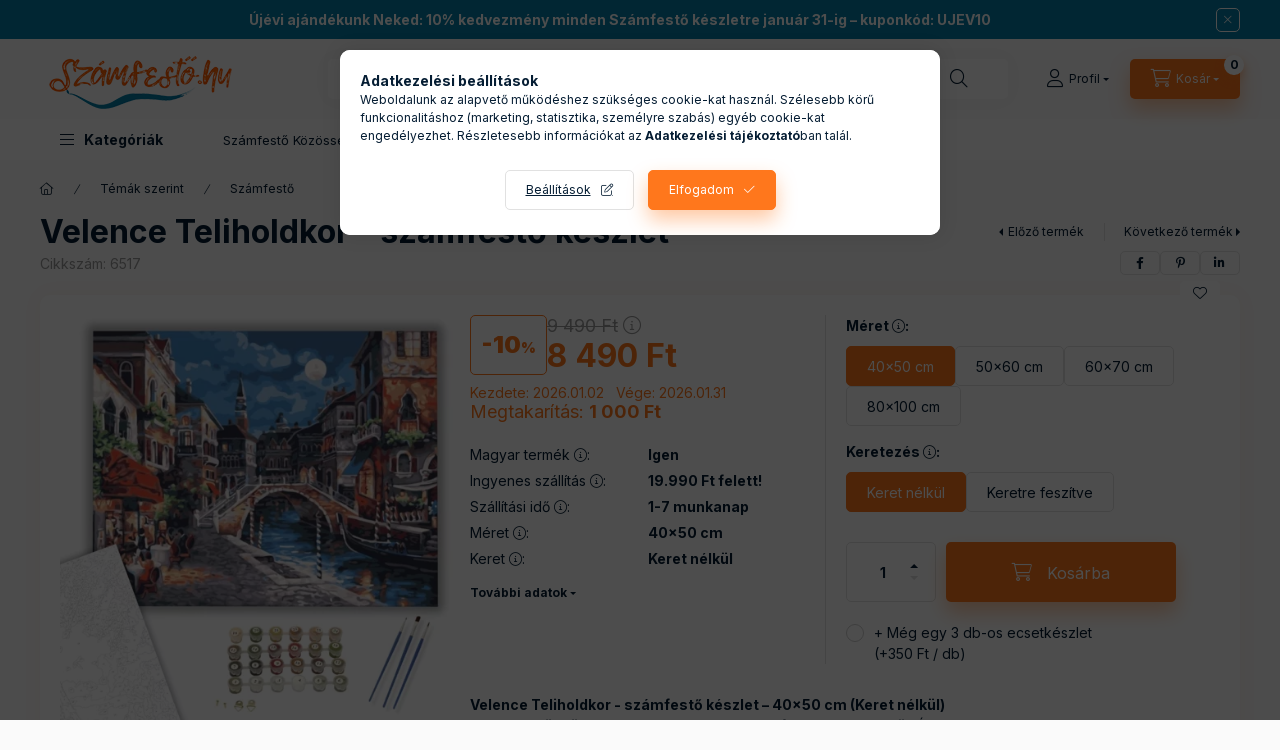

--- FILE ---
content_type: text/html; charset=UTF-8
request_url: https://www.szamfesto.hu/products/velence-teliholdkor-szamfesto-keszlet
body_size: 44741
content:
<!DOCTYPE html>
<html lang="hu">
    <head>
        <meta charset="utf-8">
<meta name="keywords" content="magyar gyártású számfestő, prémium minőségű számfestő, számfestő készlet, festmény elkészítés, tökéletes ajándék, gyors ">
<meta name="description" content="Velence Teliholdkor - számfestő készlet | Magyarországon gyártott, minőségi számozott kifestő készlet. Az eredmény egy gyönyörű, kézzel festett akril festmény l">
<meta name="robots" content="index, follow">
<meta http-equiv="X-UA-Compatible" content="IE=Edge">
<meta property="og:site_name" content="Számfestő.hu - A Magyar számfestő gyár" />
<meta property="og:title" content="Velence Teliholdkor - számfestő készlet - 40×50 cm, keret né">
<meta property="og:description" content="Velence Teliholdkor - számfestő készlet | Magyarországon gyártott, minőségi számozott kifestő készlet. Az eredmény egy gyönyörű, kézzel festett akril festmény l">
<meta property="og:type" content="product">
<meta property="og:url" content="https://www.szamfesto.hu/products/velence-teliholdkor-szamfesto-keszlet">
<meta property="og:image" content="https://www.szamfesto.hu/img/41535/6517/0x0,r,1758803562/velence-teliholdkor-szamfesto-keszlet-szamfesto.hu-40x50cm-keret-nelkul.webp">
<meta name="google-site-verification" content="_2hUMJMF0tSzAIpeC7W02Frsd3DFQKKDRZrhhsVIwzM">
<meta name="p:domain_verify" content="17951343100f81c4e774b629e164775f">
<meta name="mobile-web-app-capable" content="yes">
<meta name="apple-mobile-web-app-capable" content="yes">
<meta name="MobileOptimized" content="320">
<meta name="HandheldFriendly" content="true">

<title>Velence Teliholdkor - számfestő készlet - 40×50 cm, keret né</title>


<script>
var service_type="shop";
var shop_url_main="https://www.szamfesto.hu";
var actual_lang="hu";
var money_len="0";
var money_thousend=" ";
var money_dec=",";
var shop_id=41535;
var unas_design_url="https:"+"/"+"/"+"www.szamfesto.hu"+"/"+"!common_design"+"/"+"custom"+"/"+"szamfesto.unas.hu"+"/";
var unas_design_code='0';
var unas_base_design_code='2400';
var unas_design_ver=4;
var unas_design_subver=1;
var unas_shop_url='https://www.szamfesto.hu';
var responsive="yes";
var price_nullcut_disable=1;
var config_plus=new Array();
config_plus['product_tooltip']=1;
config_plus['cart_fly_id']="cart-box__fly-to-desktop";
config_plus['cart_redirect']=1;
config_plus['cart_refresh_force']="1";
config_plus['money_type']='Ft';
config_plus['money_type_display']='Ft';
config_plus['accessible_design']=true;
var lang_text=new Array();

var UNAS = UNAS || {};
UNAS.shop={"base_url":'https://www.szamfesto.hu',"domain":'www.szamfesto.hu',"username":'szamfesto.unas.hu',"id":41535,"lang":'hu',"currency_type":'Ft',"currency_code":'HUF',"currency_rate":'1',"currency_length":0,"base_currency_length":0,"canonical_url":'https://www.szamfesto.hu/products/velence-teliholdkor-szamfesto-keszlet'};
UNAS.design={"code":'0',"page":'product_details'};
UNAS.api_auth="247c4741f8facaa66389139d7ac8a916";
UNAS.customer={"email":'',"id":0,"group_id":0,"without_registration":0};
UNAS.shop["category_id"]="755665";
UNAS.shop["sku"]="6517";
UNAS.shop["product_id"]="633051979";
UNAS.shop["only_private_customer_can_purchase"] = false;
 

UNAS.text = {
    "button_overlay_close": `Bezár`,
    "popup_window": `Felugró ablak`,
    "list": `lista`,
    "updating_in_progress": `frissítés folyamatban`,
    "updated": `frissítve`,
    "is_opened": `megnyitva`,
    "is_closed": `bezárva`,
    "deleted": `törölve`,
    "consent_granted": `hozzájárulás megadva`,
    "consent_rejected": `hozzájárulás elutasítva`,
    "field_is_incorrect": `mező hibás`,
    "error_title": `Hiba!`,
    "product_variants": `termék változatok`,
    "product_added_to_cart": `A termék a kosárba került`,
    "product_added_to_cart_with_qty_problem": `A termékből csak [qty_added_to_cart] [qty_unit] került kosárba`,
    "product_removed_from_cart": `A termék törölve a kosárból`,
    "reg_title_name": `Név`,
    "reg_title_company_name": `Cégnév`,
    "number_of_items_in_cart": `Kosárban lévő tételek száma`,
    "cart_is_empty": `A kosár üres`,
    "cart_updated": `A kosár frissült`
};


UNAS.text["delete_from_compare"]= `Törlés összehasonlításból`;
UNAS.text["comparison"]= `Összehasonlítás`;

UNAS.text["delete_from_favourites"]= `Törlés a kedvencek közül`;
UNAS.text["add_to_favourites"]= `Kedvencekhez`;






window.lazySizesConfig=window.lazySizesConfig || {};
window.lazySizesConfig.loadMode=1;
window.lazySizesConfig.loadHidden=false;

window.dataLayer = window.dataLayer || [];
function gtag(){dataLayer.push(arguments)};
gtag('js', new Date());
</script>

<script src="https://www.szamfesto.hu/!common_packages/jquery/jquery-3.2.1.js?mod_time=1690980617"></script>
<script src="https://www.szamfesto.hu/!common_packages/jquery/plugins/migrate/migrate.js?mod_time=1690980618"></script>
<script src="https://www.szamfesto.hu/!common_packages/jquery/plugins/autocomplete/autocomplete.js?mod_time=1751445028"></script>
<script src="https://www.szamfesto.hu/!common_packages/jquery/plugins/tools/overlay/overlay.js?mod_time=1759904162"></script>
<script src="https://www.szamfesto.hu/!common_packages/jquery/plugins/tools/toolbox/toolbox.expose.js?mod_time=1725517055"></script>
<script src="https://www.szamfesto.hu/!common_packages/jquery/plugins/lazysizes/lazysizes.min.js?mod_time=1690980618"></script>
<script src="https://www.szamfesto.hu/!common_packages/jquery/plugins/lazysizes/plugins/bgset/ls.bgset.min.js?mod_time=1753261540"></script>
<script src="https://www.szamfesto.hu/!common_packages/jquery/own/shop_common/exploded/common.js?mod_time=1764831094"></script>
<script src="https://www.szamfesto.hu/!common_packages/jquery/own/shop_common/exploded/common_overlay.js?mod_time=1759904162"></script>
<script src="https://www.szamfesto.hu/!common_packages/jquery/own/shop_common/exploded/common_shop_popup.js?mod_time=1759904162"></script>
<script src="https://www.szamfesto.hu/!common_packages/jquery/own/shop_common/exploded/function_accessibility_focus.js?mod_time=1759904162"></script>
<script src="https://www.szamfesto.hu/!common_packages/jquery/own/shop_common/exploded/page_product_details.js?mod_time=1751445028"></script>
<script src="https://www.szamfesto.hu/!common_packages/jquery/own/shop_common/exploded/function_favourites.js?mod_time=1725525526"></script>
<script src="https://www.szamfesto.hu/!common_packages/jquery/own/shop_common/exploded/function_compare.js?mod_time=1751445028"></script>
<script src="https://www.szamfesto.hu/!common_packages/jquery/own/shop_common/exploded/function_recommend.js?mod_time=1751445028"></script>
<script src="https://www.szamfesto.hu/!common_packages/jquery/own/shop_common/exploded/function_product_print.js?mod_time=1725525526"></script>
<script src="https://www.szamfesto.hu/!common_packages/jquery/own/shop_common/exploded/function_accessibility_status.js?mod_time=1764233415"></script>
<script src="https://www.szamfesto.hu/!common_packages/jquery/plugins/hoverintent/hoverintent.js?mod_time=1690980618"></script>
<script src="https://www.szamfesto.hu/!common_packages/jquery/own/shop_tooltip/shop_tooltip.js?mod_time=1759904162"></script>
<script src="https://www.szamfesto.hu/!common_design/base/002400/main.js?mod_time=1764233415"></script>
<script src="https://www.szamfesto.hu/!common_packages/jquery/plugins/flickity/v3/flickity.pkgd.min.js?mod_time=1759904162"></script>
<script src="https://www.szamfesto.hu/!common_packages/jquery/plugins/toastr/toastr.min.js?mod_time=1690980618"></script>
<script src="https://www.szamfesto.hu/!common_packages/jquery/plugins/tippy/popper-2.4.4.min.js?mod_time=1690980618"></script>
<script src="https://www.szamfesto.hu/!common_packages/jquery/plugins/tippy/tippy-bundle.umd.min.js?mod_time=1690980618"></script>

<link href="https://www.szamfesto.hu/temp/shop_41535_d9085077e0a665e42f9bb10ee88817c8.css?mod_time=1768646175" rel="stylesheet" type="text/css">

<link href="https://www.szamfesto.hu/products/velence-teliholdkor-szamfesto-keszlet" rel="canonical">
<link rel="apple-touch-icon" href="https://www.szamfesto.hu/shop_ordered/41535/pic/Logos/favicon72.png" sizes="72x72">
<link rel="apple-touch-icon" href="https://www.szamfesto.hu/shop_ordered/41535/pic/Logos/favicon114.png" sizes="114x114">
<link rel="apple-touch-icon" href="https://www.szamfesto.hu/shop_ordered/41535/pic/Logos/favicon152.png" sizes="152x152">
<link rel="apple-touch-icon" href="https://www.szamfesto.hu/shop_ordered/41535/pic/Logos/favicon167.png" sizes="167x167">
<link rel="apple-touch-icon" href="https://www.szamfesto.hu/shop_ordered/41535/pic/Logos/favicon180.png" sizes="180x180">
<link id="favicon-16x16" rel="icon" type="image/png" href="https://www.szamfesto.hu/shop_ordered/41535/pic/Logos/favicon_16x16.png" sizes="16x16">
<link id="favicon-32x32" rel="icon" type="image/png" href="https://www.szamfesto.hu/shop_ordered/41535/pic/Logos/favicon_32x32.png" sizes="32x32">
<link id="favicon-96x96" rel="icon" type="image/png" href="https://www.szamfesto.hu/shop_ordered/41535/pic/Logos/favicon96.png" sizes="96x96">
<link id="favicon-192x192" rel="icon" type="image/png" href="https://www.szamfesto.hu/shop_ordered/41535/pic/Logos/favicon192.png" sizes="192x192">
<script>
        var google_consent=1;
    
        gtag('consent', 'default', {
           'ad_storage': 'denied',
           'ad_user_data': 'denied',
           'ad_personalization': 'denied',
           'analytics_storage': 'denied',
           'functionality_storage': 'denied',
           'personalization_storage': 'denied',
           'security_storage': 'granted'
        });

    
        gtag('consent', 'update', {
           'ad_storage': 'denied',
           'ad_user_data': 'denied',
           'ad_personalization': 'denied',
           'analytics_storage': 'denied',
           'functionality_storage': 'denied',
           'personalization_storage': 'denied',
           'security_storage': 'granted'
        });

        </script>
    <script async src="https://www.googletagmanager.com/gtag/js?id=G-F5KQC4W9XV"></script>    <script>
    gtag('config', 'G-F5KQC4W9XV');

        </script>
        <script>
    var google_analytics=1;

                gtag('event', 'view_item', {
              "currency": "HUF",
              "value": '8490',
              "items": [
                  {
                      "item_id": "6517",
                      "item_name": "Velence Teliholdkor - számfestő készlet",
                      "item_category": "Témák szerint/Számfestő ",
                      "price": '8490'
                  }
              ],
              'non_interaction': true
            });
               </script>
           <script>
        gtag('config', 'AW-10794675477',{'allow_enhanced_conversions':true});
                </script>
                <script>
                       gtag('config', 'AW-11227351111');
                </script>
                <script>
            gtag('config', 'AW-17432592524');
        </script>
            <script>
        var google_ads=1;

                gtag('event','remarketing', {
            'ecomm_pagetype': 'product',
            'ecomm_prodid': ["6517"],
            'ecomm_totalvalue': 8490        });
            </script>
        <!-- Google Tag Manager -->
    <script>(function(w,d,s,l,i){w[l]=w[l]||[];w[l].push({'gtm.start':
            new Date().getTime(),event:'gtm.js'});var f=d.getElementsByTagName(s)[0],
            j=d.createElement(s),dl=l!='dataLayer'?'&l='+l:'';j.async=true;j.src=
            'https://www.googletagmanager.com/gtm.js?id='+i+dl;f.parentNode.insertBefore(j,f);
        })(window,document,'script','dataLayer','GTM-5R359XH6');</script>
    <!-- End Google Tag Manager -->

    
    <script>
    var facebook_pixel=1;
    /* <![CDATA[ */
        !function(f,b,e,v,n,t,s){if(f.fbq)return;n=f.fbq=function(){n.callMethod?
            n.callMethod.apply(n,arguments):n.queue.push(arguments)};if(!f._fbq)f._fbq=n;
            n.push=n;n.loaded=!0;n.version='2.0';n.queue=[];t=b.createElement(e);t.async=!0;
            t.src=v;s=b.getElementsByTagName(e)[0];s.parentNode.insertBefore(t,s)}(window,
                document,'script','//connect.facebook.net/en_US/fbevents.js');

        fbq('init', '281390587663535');
                fbq('track', 'PageView', {}, {eventID:'PageView.aWu2VZoWRrw2o1iZ9qtzHgAAf_g'});
        
        fbq('track', 'ViewContent', {
            content_name: 'Velence Teliholdkor - számfestő készlet',
            content_category: 'Témák szerint > Számfestő ',
            content_ids: ['6517'],
            contents: [{'id': '6517', 'quantity': '1'}],
            content_type: 'product',
            value: 8490,
            currency: 'HUF'
        }, {eventID:'ViewContent.aWu2VZoWRrw2o1iZ9qtzHgAAf_g'});

        
        $(document).ready(function() {
            $(document).on("addToCart", function(event, product_array){
                facebook_event('AddToCart',{
					content_name: product_array.name,
					content_category: product_array.category,
					content_ids: [product_array.sku],
					contents: [{'id': product_array.sku, 'quantity': product_array.qty}],
					content_type: 'product',
					value: product_array.price,
					currency: 'HUF'
				}, {eventID:'AddToCart.' + product_array.event_id});
            });

            $(document).on("addToFavourites", function(event, product_array){
                facebook_event('AddToWishlist', {
                    content_ids: [product_array.sku],
                    content_type: 'product'
                }, {eventID:'AddToFavourites.' + product_array.event_id});
            });
        });

    /* ]]> */
    </script>
        <!-- Tiktok pixel -->
        <script>
            !function (w, d, t) {
                w.TiktokAnalyticsObject=t;var ttq=w[t]=w[t]||[];ttq.methods=["page","track","identify","instances","debug","on","off","once","ready","alias","group","enableCookie","disableCookie"],ttq.setAndDefer=function(t,e){t[e]=function(){t.push([e].concat(Array.prototype.slice.call(arguments,0)))}};for(var i=0;i<ttq.methods.length;i++)ttq.setAndDefer(ttq,ttq.methods[i]);ttq.instance=function(t){for(var e=ttq._i[t]||[],n=0;n<ttq.methods.length;n++)ttq.setAndDefer(e,ttq.methods[n]);return e},ttq.load=function(e,n){var i="https://analytics.tiktok.com/i18n/pixel/events.js";ttq._i=ttq._i||{},ttq._i[e]=[],ttq._i[e]._u=i,ttq._t=ttq._t||{},ttq._t[e]=+new Date,ttq._o=ttq._o||{},ttq._o[e]=n||{};var o=document.createElement("script");o.type="text/javascript",o.async=!0,o.src=i+"?sdkid="+e+"&lib="+t;var a=document.getElementsByTagName("script")[0];a.parentNode.insertBefore(o,a)};

                ttq.load('CS618MJC77UF26CUMBCG');
                ttq.page();
            }(window, document, 'ttq');

            
            
            
            
            
                            ttq.track('ViewContent', {
                    content_type: "product",
                    content_id: "6517",
                    content_name: "Velence Teliholdkor - számfestő készlet",
                    content_category: "Témák szerint|Számfestő ",
                    price: "8490"
                })
            
            
            $(document).ready(function () {
                $(document).on('addToCart', function (event, product) {
                    ttq.track('AddToCart', {
                        content_type: 'product',
                        content_name: product.name,
                        content_id: product.sku,
                        content_category: product.category,
                        price: product.price,
                        quantity: product.qty
                    });
                });

                $(document).on('addToFavourites', function (event, product) {
                    ttq.track('AddToWishlist', {
                        content_type: 'product',
                        content_id: product.sku,
                        content_name: product.name,
                    });
                });
            });
        </script>
            <!-- Pinterest Pixel alapkód -->
    <script>
        !function(e){if(!window.pintrk){window.pintrk=function(){window.pintrk.queue.push(
            Array.prototype.slice.call(arguments)
        )};
        var n=window.pintrk;n.queue=[],n.version="3.0";
        var t=document.createElement("script");t.async=!0,t.src=e;
        var r=document.getElementsByTagName("script")[0];r.parentNode.insertBefore(t,r)}}("https://s.pinimg.com/ct/core.js");
        pintrk('load', '2612567113576');
        pintrk('page');
    </script>
    <!-- Pinterest Pixel alapkód vége -->

    <!-- Pinterest PageVisit-->
    <script>
        pintrk('track', 'pagevisit', {
            promo_code: ''
        });
    </script>
    <!-- Pinterest PageVisit vége-->

    
    
    <!-- Pinterest AddToCart-->
    <script>
        $(document).on('addToCart', function (event, product) {
            let temp_product = product;

            pintrk('track', 'AddToCart',
                {
                    value: product.price,
                    order_quantity: product.qty,
                    currency: "HUF"
                }
            );
        });
    </script>
    <!-- Pinterest AddToCart vége-->

    
    <!-- Arukereso.cz PRODUCT DETAIL script -->
<script>
  (function(t, r, a, c, k, i, n, g) {t["ROIDataObject"] = k;
      t[k]=t[k]||function(){(t[k].q=t[k].q||[]).push(arguments)},t[k].c=i;n=r.createElement(a),
      g=r.getElementsByTagName(a)[0];n.async=1;n.src=c;g.parentNode.insertBefore(n,g)
      })(window, document, "script", "//www.arukereso.hu/ocm/sdk.js?source=unas&version=2&page=product_detail","arukereso", "hu");
</script>
<!-- End Arukereso.hu PRODUCT DETAIL script -->

        <meta content="width=device-width, initial-scale=1.0" name="viewport" />
        <link rel="preconnect" href="https://fonts.gstatic.com">
        <link rel="preload" href="https://fonts.googleapis.com/css2?family=Inter:wght@400;700;900&display=swap" as="style" />
        <link rel="stylesheet" href="https://fonts.googleapis.com/css2?family=Inter:wght@400;700;900&display=swap" media="print" onload="this.media='all'">
        <noscript>
            <link rel="stylesheet" href="https://fonts.googleapis.com/css2?family=Inter:wght@400;700;900&display=swap" />
        </noscript>
        <link rel="preload" href="https://www.szamfesto.hu/!common_design/own/fonts/2400/customicons/custom-icons.css" as="style">
        <link rel="stylesheet" href="https://www.szamfesto.hu/!common_design/own/fonts/2400/customicons/custom-icons.css" media="print" onload="this.media='all'">
        <noscript>
            <link rel="stylesheet" href="https://www.szamfesto.hu/!common_design/own/fonts/2400/customicons/custom-icons.css" />
        </noscript>
        
        
        
        
        

        
        
        
                
        
        
        
        
        
        
        
        
        
        
        
                
        
    </head>


                
                
    
    
    
    
    
    
    
    
    
    
                     
    
    
    
    
    <body class='design_ver4 design_subver1' id="ud_shop_artdet">
    
        <!-- Google Tag Manager (noscript) -->
    <noscript><iframe src="https://www.googletagmanager.com/ns.html?id=GTM-5R359XH6"
                      height="0" width="0" style="display:none;visibility:hidden"></iframe></noscript>
    <!-- End Google Tag Manager (noscript) -->
    <div id="image_to_cart" style="display:none; position:absolute; z-index:100000;"></div>
<div class="overlay_common overlay_warning" id="overlay_cart_add"></div>
<script>$(document).ready(function(){ overlay_init("cart_add",{"onBeforeLoad":false}); });</script>
<div id="overlay_login_outer"></div>	
	<script>
	$(document).ready(function(){
	    var login_redir_init="";

		$("#overlay_login_outer").overlay({
			onBeforeLoad: function() {
                var login_redir_temp=login_redir_init;
                if (login_redir_act!="") {
                    login_redir_temp=login_redir_act;
                    login_redir_act="";
                }

									$.ajax({
						type: "GET",
						async: true,
						url: "https://www.szamfesto.hu/shop_ajax/ajax_popup_login.php",
						data: {
							shop_id:"41535",
							lang_master:"hu",
                            login_redir:login_redir_temp,
							explicit:"ok",
							get_ajax:"1"
						},
						success: function(data){
							$("#overlay_login_outer").html(data);
							if (unas_design_ver >= 5) $("#overlay_login_outer").modal('show');
							$('#overlay_login1 input[name=shop_pass_login]').keypress(function(e) {
								var code = e.keyCode ? e.keyCode : e.which;
								if(code.toString() == 13) {		
									document.form_login_overlay.submit();		
								}	
							});	
						}
					});
								},
			top: 50,
			mask: {
	color: "#000000",
	loadSpeed: 200,
	maskId: "exposeMaskOverlay",
	opacity: 0.7
},
			closeOnClick: (config_plus['overlay_close_on_click_forced'] === 1),
			onClose: function(event, overlayIndex) {
				$("#login_redir").val("");
			},
			load: false
		});
		
			});
	function overlay_login() {
		$(document).ready(function(){
			$("#overlay_login_outer").overlay().load();
		});
	}
	function overlay_login_remind() {
        if (unas_design_ver >= 5) {
            $("#overlay_remind").overlay().load();
        } else {
            $(document).ready(function () {
                $("#overlay_login_outer").overlay().close();
                setTimeout('$("#overlay_remind").overlay().load();', 250);
            });
        }
	}

    var login_redir_act="";
    function overlay_login_redir(redir) {
        login_redir_act=redir;
        $("#overlay_login_outer").overlay().load();
    }
	</script>  
	<div class="overlay_common overlay_info" id="overlay_remind"></div>
<script>$(document).ready(function(){ overlay_init("remind",[]); });</script>

	<script>
    	function overlay_login_error_remind() {
		$(document).ready(function(){
			load_login=0;
			$("#overlay_error").overlay().close();
			setTimeout('$("#overlay_remind").overlay().load();', 250);	
		});
	}
	</script>  
	<div class="overlay_common overlay_info" id="overlay_newsletter"></div>
<script>$(document).ready(function(){ overlay_init("newsletter",[]); });</script>

<script>
function overlay_newsletter() {
    $(document).ready(function(){
        $("#overlay_newsletter").overlay().load();
    });
}
</script>
<div class="overlay_common overlay_error" id="overlay_script"></div>
<script>$(document).ready(function(){ overlay_init("script",[]); });</script>
    <script>
    $(document).ready(function() {
        $.ajax({
            type: "GET",
            url: "https://www.szamfesto.hu/shop_ajax/ajax_stat.php",
            data: {master_shop_id:"41535",get_ajax:"1"}
        });
    });
    </script>
    

    
    <div id="container" class="page_shop_artdet_6517 readmore-v2
js-ajax-filter-box-checking filter-not-exists filter-box-in-dropdown nav-position-top header-will-fixed fixed-cart-on-artdet">
                        <div class="js-element nanobar js-nanobar" data-element-name="header_text_section_1" role="region" aria-label="nanobar">
        <div class="container">
            <div class="header_text_section_1 nanobar__inner">
                                    <p><a href="https://www.szamfesto.hu/collections/szamfesto-keszlet" title="10% kedvezmény"><strong>Újévi ajándékunk Neked: 10% kedvezmény minden Számfestő készletre január 31-ig – kuponkód: UJEV10</strong></a></p>
                                <button type="button" class="btn btn-close nanobar__btn-close" onclick="closeNanobar(this,'header_text_section_1_hide','session','--nanobar-height');" aria-label="Bezár" title="Bezár"></button>
            </div>
        </div>
    </div>
    <script>
        window.addEventListener("DOMContentLoaded", function() {
            root.style.setProperty('--nanobar-height', getHeight($(".js-nanobar")) + "px");
        });
    </script>
    
                <nav id="nav--mobile-top" class="nav header nav--mobile nav--top d-sm-none js-header js-header-fixed">
            <div class="header-inner js-header-inner w-100">
                <div class="d-flex justify-content-center d-sm-none">
                                        <button type="button" class="hamburger-box__dropdown-btn-mobile burger btn dropdown__btn" id="hamburger-box__dropdown-btn" aria-label="hamburger button" data-btn-for="#hamburger-box__dropdown">
                        <span class="burger__lines">
                            <span class="burger__line"></span>
                            <span class="burger__line"></span>
                            <span class="burger__line"></span>
                        </span>
                        <span class="dropdown__btn-text">
                            Kategóriák
                        </span>
                    </button>
                                        <button class="search-box__dropdown-btn btn dropdown__btn" aria-label="search button" type="button" data-btn-for="#search-box__dropdown">
                        <span class="search-box__dropdown-btn-icon dropdown__btn-icon icon--search"></span>
                    </button>

                    

                    

                    
                            <button class="profile__dropdown-btn js-profile-btn btn dropdown__btn" id="profile__dropdown-btn" type="button"
            data-orders="https://www.szamfesto.hu/shop_order_track.php" data-btn-for="#profile__dropdown"
            aria-label="Profil" aria-haspopup="dialog" aria-expanded="false" aria-controls="profile__dropdown"
    >
        <span class="profile__dropdown-btn-icon dropdown__btn-icon icon--user"></span>
        <span class="profile__text dropdown__btn-text">Profil</span>
            </button>
    
    
                    <button class="cart-box__dropdown-btn btn dropdown__btn js-cart-box-loaded-by-ajax" aria-label="cart button" type="button" data-btn-for="#cart-box__dropdown">
                        <span class="cart-box__dropdown-btn-icon dropdown__btn-icon icon--cart"></span>
                        <span class="cart-box__text dropdown__btn-text">Kosár</span>
                                    <span id="box_cart_content" class="cart-box">                <span class="bubble cart-box__bubble">0</span>
            </span>
    
                    </button>
                </div>
            </div>
        </nav>
                        <header class="header header--mobile py-3 px-4 d-flex justify-content-center d-sm-none position-relative">
                <div id="header_logo_img" class="js-element header_logo logo" data-element-name="header_logo">
        <div class="header_logo-img-container">
            <div class="header_logo-img-wrapper">
                                                <a class="has-img" href="https://www.szamfesto.hu/">                    <picture>
                                                <source srcset="https://www.szamfesto.hu/!common_design/custom/szamfesto.unas.hu/element/layout_hu_header_logo-400x120_1_default.png?time=1683194201 1x, https://www.szamfesto.hu/!common_design/custom/szamfesto.unas.hu/element/layout_hu_header_logo-400x120_1_default_retina.png?time=1683194201 2x" />
                        <img                              width="200" height="65"
                                                          src="https://www.szamfesto.hu/!common_design/custom/szamfesto.unas.hu/element/layout_hu_header_logo-400x120_1_default.png?time=1683194201"                             
                             alt="Számfestő.hu - A Magyar számfestő gyár                        "/>
                    </picture>
                    </a>                                        </div>
        </div>
    </div>

                        
        
        </header>
        <header id="header--desktop" class="header header--desktop d-none d-sm-block js-header js-header-fixed">
            <div class="header-inner js-header-inner">
                <div class="header__top">
                    <div class="container">
                        <div class="header__top-inner">
                            <div class="row no-gutters gutters-md-10 justify-content-center align-items-center">
                                <div class="header__top-left col col-xl-auto">
                                    <div class="header__left-inner d-flex align-items-center">
                                                                                <div class="nav-link--products-placeholder-on-fixed-header burger btn">
                                            <span class="burger__lines">
                                                <span class="burger__line"></span>
                                                <span class="burger__line"></span>
                                                <span class="burger__line"></span>
                                            </span>
                                            <span class="burger__text dropdown__btn-text">
                                                Kategóriák
                                            </span>
                                        </div>
                                        <button type="button" class="hamburger-box__dropdown-btn burger btn dropdown__btn d-lg-none" id="hamburger-box__dropdown-btn2" aria-label="hamburger button" data-btn-for="#hamburger-box__dropdown">
                                            <span class="burger__lines">
                                              <span class="burger__line"></span>
                                              <span class="burger__line"></span>
                                              <span class="burger__line"></span>
                                            </span>
                                            <span class="burger__text dropdown__btn-text">
                                              Kategóriák
                                            </span>
                                        </button>
                                                                                    <div id="header_logo_img" class="js-element header_logo logo" data-element-name="header_logo">
        <div class="header_logo-img-container">
            <div class="header_logo-img-wrapper">
                                                <a class="has-img" href="https://www.szamfesto.hu/">                    <picture>
                                                <source srcset="https://www.szamfesto.hu/!common_design/custom/szamfesto.unas.hu/element/layout_hu_header_logo-400x120_1_default.png?time=1683194201 1x, https://www.szamfesto.hu/!common_design/custom/szamfesto.unas.hu/element/layout_hu_header_logo-400x120_1_default_retina.png?time=1683194201 2x" />
                        <img                              width="200" height="65"
                                                          src="https://www.szamfesto.hu/!common_design/custom/szamfesto.unas.hu/element/layout_hu_header_logo-400x120_1_default.png?time=1683194201"                             
                             alt="Számfestő.hu - A Magyar számfestő gyár                        "/>
                    </picture>
                    </a>                                        </div>
        </div>
    </div>

                                        
                                    </div>
                                </div>
                                <div class="header__top-right col-auto col-xl d-flex justify-content-end align-items-center">
                                    <button class="search-box__dropdown-btn btn dropdown__btn d-xl-none" id="#search-box__dropdown-btn2" aria-label="search button" type="button" data-btn-for="#search-box__dropdown2">
                                        <span class="search-box__dropdown-btn-icon dropdown__btn-icon icon--search"></span>
                                        <span class="search-box__text dropdown__btn-text">Keresés</span>
                                    </button>
                                    <div class="search-box__dropdown dropdown__content dropdown__content-till-lg" id="search-box__dropdown2" data-content-for="#search-box__dropdown-btn2" data-content-direction="full">
                                        <span class="dropdown__caret"></span>
                                        <button class="dropdown__btn-close search-box__dropdown__btn-close btn-close" type="button" title="bezár" aria-label="bezár"></button>
                                        <div class="dropdown__content-inner search-box__inner position-relative js-search browser-is-chrome"
     id="box_search_content2">
    <form name="form_include_search2" id="form_include_search2" action="https://www.szamfesto.hu/shop_search.php" method="get">
    <div class="search-box__form-inner d-flex flex-column">
        <div class="form-group box-search-group mb-0 js-search-smart-insert-after-here">
            <input data-stay-visible-breakpoint="1280" id="box_search_input2" class="search-box__input ac_input js-search-input form-control"
                   name="search" pattern=".{3,100}" aria-label="Keresés" title="Hosszabb kereső kifejezést írjon be!"
                   placeholder="Keresés" type="search" maxlength="100" autocomplete="off" required                   role="combobox" aria-autocomplete="list" aria-expanded="false"
                                      aria-controls="autocomplete-categories autocomplete-products"
                               >
            <div class="search-box__search-btn-outer input-group-append" title="Keresés">
                <button class="btn search-box__search-btn" aria-label="Keresés">
                    <span class="search-box__search-btn-icon icon--search"></span>
                </button>
            </div>
            <div class="search__loading">
                <div class="loading-spinner--small"></div>
            </div>
        </div>
        <div class="ac_results2">
            <span class="ac_result__caret"></span>
        </div>
    </div>
    </form>
</div>

                                    </div>
                                                                                <button class="profile__dropdown-btn js-profile-btn btn dropdown__btn" id="profile__dropdown-btn" type="button"
            data-orders="https://www.szamfesto.hu/shop_order_track.php" data-btn-for="#profile__dropdown"
            aria-label="Profil" aria-haspopup="dialog" aria-expanded="false" aria-controls="profile__dropdown"
    >
        <span class="profile__dropdown-btn-icon dropdown__btn-icon icon--user"></span>
        <span class="profile__text dropdown__btn-text">Profil</span>
            </button>
    
    
                                    <button id="cart-box__fly-to-desktop" class="cart-box__dropdown-btn btn dropdown__btn js-cart-box-loaded-by-ajax" aria-label="cart button" type="button" data-btn-for="#cart-box__dropdown">
                                        <span class="cart-box__dropdown-btn-icon dropdown__btn-icon icon--cart"></span>
                                        <span class="cart-box__text dropdown__btn-text">Kosár</span>
                                        <span class="bubble cart-box__bubble">-</span>
                                    </button>
                                </div>
                            </div>
                        </div>
                    </div>
                </div>
                                <div class="header__bottom">
                    <div class="container">
                        <nav class="navbar d-none d-lg-flex navbar-expand navbar-light align-items-stretch">
                                                        <ul id="nav--cat" class="nav nav--cat js-navbar-nav">
                                <li class="nav-item dropdown nav--main nav-item--products">
                                    <a class="nav-link nav-link--products burger d-lg-flex" href="#" onclick="event.preventDefault();" role="button" data-text="Kategóriák" data-toggle="dropdown" aria-expanded="false" aria-haspopup="true">
                                        <span class="burger__lines">
                                            <span class="burger__line"></span>
                                            <span class="burger__line"></span>
                                            <span class="burger__line"></span>
                                        </span>
                                        <span class="burger__text dropdown__btn-text">
                                            Kategóriák
                                        </span>
                                    </a>
                                    <div id="dropdown-cat" class="dropdown-menu d-none d-block clearfix dropdown--cat with-auto-breaking-megasubmenu dropdown--level-0">
                                                    <ul class="nav-list--0" aria-label="Kategóriák">
            <li id="nav-item-687528" class="nav-item js-nav-item-687528">
                        <a class="nav-link"
               aria-label="Saját fotós számfestő készletek kategória"
                href="https://www.szamfesto.hu/Sajat-foto-alapjan-kep"            >
                                            <span class="nav-link__text">
                    Saját fotós számfestő készletek                </span>
            </a>
                    </li>
            <li id="nav-item-490722" class="nav-item js-nav-item-490722">
                        <a class="nav-link"
               aria-label="Témák szerint kategória"
                href="https://www.szamfesto.hu/collections/szamfesto-keszlet"            >
                                            <span class="nav-link__text">
                    Témák szerint                </span>
            </a>
                    </li>
            <li id="nav-item-479431" class="nav-item js-nav-item-479431">
                        <a class="nav-link"
               aria-label="Gyerek számfestő készletek kategória"
                href="https://www.szamfesto.hu/Gyerek-szamfesto-keszletek"            >
                                            <span class="nav-link__text">
                    Gyerek számfestő készletek                </span>
            </a>
                    </li>
            <li id="nav-item-207063" class="nav-item dropdown js-nav-item-207063">
                        <a class="nav-link"
               aria-label="Számfestő kellékek kategória"
                href="#" role="button" data-toggle="dropdown" aria-haspopup="true" aria-expanded="false" onclick="handleSub('207063','https://www.szamfesto.hu/shop_ajax/ajax_box_cat.php?get_ajax=1&type=layout&change_lang=hu&level=1&key=207063&box_var_name=shop_cat&box_var_layout_cache=1&box_var_expand_cache=yes&box_var_expand_cache_name=desktop&box_var_layout_level0=0&box_var_layout_level1=1&box_var_layout=2&box_var_ajax=1&box_var_section=content&box_var_highlight=yes&box_var_type=expand&box_var_div=no');return false;"            >
                                            <span class="nav-link__text">
                    Számfestő kellékek                </span>
            </a>
                        <div class="megasubmenu dropdown-menu">
                <div class="megasubmenu__sticky-content">
                    <div class="loading-spinner"></div>
                </div>
                            </div>
                    </li>
            <li id="nav-item-550955" class="nav-item js-nav-item-550955">
                        <a class="nav-link"
               aria-label="Ajándékutalvány kategória"
                href="https://www.szamfesto.hu/ajandekutalvanyok"            >
                                            <span class="nav-link__text">
                    Ajándékutalvány                </span>
            </a>
                    </li>
            <li id="nav-item-309209" class="nav-item dropdown js-nav-item-309209">
                        <a class="nav-link"
               aria-label="Kreatív hobbi termékek kategória"
                href="#" role="button" data-toggle="dropdown" aria-haspopup="true" aria-expanded="false" onclick="handleSub('309209','https://www.szamfesto.hu/shop_ajax/ajax_box_cat.php?get_ajax=1&type=layout&change_lang=hu&level=1&key=309209&box_var_name=shop_cat&box_var_layout_cache=1&box_var_expand_cache=yes&box_var_expand_cache_name=desktop&box_var_layout_level0=0&box_var_layout_level1=1&box_var_layout=2&box_var_ajax=1&box_var_section=content&box_var_highlight=yes&box_var_type=expand&box_var_div=no');return false;"            >
                                            <span class="nav-link__text">
                    Kreatív hobbi termékek                </span>
            </a>
                        <div class="megasubmenu dropdown-menu">
                <div class="megasubmenu__sticky-content">
                    <div class="loading-spinner"></div>
                </div>
                            </div>
                    </li>
        </ul>

    
                                    </div>
                                </li>
                            </ul>
                                                                                                                    
    <ul aria-label="Menüpontok" id="nav--menu" class="nav nav--menu js-navbar-nav">
                <li class="nav-item nav--main js-nav-item-809187">
                        <a class="nav-link" href="https://www.facebook.com/groups/szamfesto.hu" target="_blank">
                            Számfestő Közösség
            </a>
                    </li>
                <li class="nav-item nav--main js-nav-item-930300">
                        <a class="nav-link" href="https://www.szamfesto.hu/blogs/szamfesto-blog">
                            Számfestő Blog
            </a>
                    </li>
                <li class="nav-item nav--main js-nav-item-940670">
                        <a class="nav-link" href="https://www.szamfesto.hu/fogyaszto-barat">
                            Képes fogyasztói tájékoztató
            </a>
                    </li>
                <li class="nav-item dropdown nav--main js-nav-item-885872">
                        <a class="nav-link dropdown-toggle" href="#" role="button" data-toggle="dropdown" aria-haspopup="true" aria-expanded="false">
                            Információk
            </a>
                                                
    <ul aria-label="Információk menüpont" class="dropdown-menu dropdown--menu dropdown-level--1">
                <li class="nav-item js-nav-item-175378">
                        <a class="dropdown-item" href="https://www.szamfesto.hu/pages/mi-a-szamfestes">
                            Mi a számfestés?
            </a>
                    </li>
                <li class="nav-item js-nav-item-522401">
                        <a class="dropdown-item" href="https://www.szamfesto.hu/shop_contact.php?tab=shipping">
                            Szállítás
            </a>
                    </li>
                <li class="nav-item js-nav-item-487945">
                        <a class="dropdown-item" href="https://www.szamfesto.hu/shop_contact.php?tab=payment">
                            Fizetési információk
            </a>
                    </li>
                <li class="nav-item js-nav-item-151734">
                        <a class="dropdown-item" href="https://www.szamfesto.hu/spg/151734/Kartyas-fizetes-informaciok">
                            Kártyás fizetés információk
            </a>
                    </li>
                <li class="nav-item js-nav-item-152425">
                        <a class="dropdown-item" href="https://www.szamfesto.hu/shop_contact.php">
                            Kapcsolat
            </a>
                    </li>
                <li class="nav-item js-nav-item-201257">
                        <a class="dropdown-item" href="https://www.szamfesto.hu/shop_help.php?tab=terms">
                            Általános szerződési feltételek
            </a>
                    </li>
                <li class="nav-item js-nav-item-699136">
                        <a class="dropdown-item" href="https://www.szamfesto.hu/shop_help.php?tab=privacy_policy">
                            Adatvédelmi nyilatkozat
            </a>
                    </li>
                <li class="nav-item js-nav-item-123427">
                        <a class="dropdown-item" href="https://www.szamfesto.hu/pages/gyik">
                            GYIK
            </a>
                    </li>
                <li class="nav-item js-nav-item-328065">
                        <a class="dropdown-item" href="https://www.szamfesto.hu/spg/328065/Rolunk">
                            Rólunk
            </a>
                    </li>
            </ul>

                    </li>
            </ul>

    
                                                    </nav>
                        <script>
    let addOverflowHidden = function() {
        $('.hamburger-box__dropdown-inner').addClass('overflow-hidden');
    }
    function scrollToBreadcrumb() {
        scrollToElement({ element: '.nav-list-breadcrumb', offset: getVisibleDistanceTillHeaderBottom(), scrollIn: '.hamburger-box__dropdown-inner', container: '.hamburger-box__dropdown-inner', duration: 0, callback: addOverflowHidden });
    }

    function setHamburgerBoxHeight(height) {
        $('.hamburger-box__dropdown').css('height', height + 80);
    }

    let mobileMenuScrollData = [];

    function handleSub2(thisOpenBtn, id, ajaxUrl) {
        let navItem = $('#nav-item-'+id+'--m');
        let openBtn = $(thisOpenBtn);
        let $thisScrollableNavList = navItem.closest('.nav-list-mobile');
        let thisNavListLevel = $thisScrollableNavList.data("level");

        if ( thisNavListLevel == 0 ) {
            $thisScrollableNavList = navItem.closest('.hamburger-box__dropdown-inner');
        }
        mobileMenuScrollData["level_" + thisNavListLevel + "_position"] = $thisScrollableNavList.scrollTop();
        mobileMenuScrollData["level_" + thisNavListLevel + "_element"] = $thisScrollableNavList;

        if (!navItem.hasClass('ajax-loading')) {
            if (catSubOpen2(openBtn, navItem)) {
                if (ajaxUrl) {
                    if (!navItem.hasClass('ajax-loaded')) {
                        catSubLoad2(navItem, ajaxUrl);
                    } else {
                        scrollToBreadcrumb();
                    }
                } else {
                    scrollToBreadcrumb();
                }
            }
        }
    }
    function catSubOpen2(openBtn,navItem) {
        let thisSubMenu = navItem.find('.nav-list-menu--sub').first();
        let thisParentMenu = navItem.closest('.nav-list-menu');
        thisParentMenu.addClass('hidden');

        if (navItem.hasClass('show')) {
            openBtn.attr('aria-expanded','false');
            navItem.removeClass('show');
            thisSubMenu.removeClass('show');
        } else {
            openBtn.attr('aria-expanded','true');
            navItem.addClass('show');
            thisSubMenu.addClass('show');
            if (window.matchMedia('(min-width: 576px) and (max-width: 1259.8px )').matches) {
                let thisSubMenuHeight = thisSubMenu.outerHeight();
                if (thisSubMenuHeight > 0) {
                    setHamburgerBoxHeight(thisSubMenuHeight);
                }
            }
        }
        return true;
    }
    function catSubLoad2(navItem, ajaxUrl){
        let thisSubMenu = $('.nav-list-menu--sub', navItem);
        $.ajax({
            type: 'GET',
            url: ajaxUrl,
            beforeSend: function(){
                navItem.addClass('ajax-loading');
                setTimeout(function (){
                    if (!navItem.hasClass('ajax-loaded')) {
                        navItem.addClass('ajax-loader');
                        thisSubMenu.addClass('loading');
                    }
                }, 150);
            },
            success:function(data){
                thisSubMenu.html(data);
                $(document).trigger("ajaxCatSubLoaded");

                let thisParentMenu = navItem.closest('.nav-list-menu');
                let thisParentBreadcrumb = thisParentMenu.find('> .nav-list-breadcrumb');

                /* ha már van a szülőnek breadcrumbja, akkor azt hozzáfűzzük a gyerekhez betöltéskor */
                if (thisParentBreadcrumb.length > 0) {
                    let thisParentLink = thisParentBreadcrumb.find('.nav-list-parent-link').clone();
                    let thisSubMenuParentLink = thisSubMenu.find('.nav-list-parent-link');
                    thisParentLink.insertBefore(thisSubMenuParentLink);
                }

                navItem.removeClass('ajax-loading ajax-loader').addClass('ajax-loaded');
                thisSubMenu.removeClass('loading');
                if (window.matchMedia('(min-width: 576px) and (max-width: 1259.8px )').matches) {
                    let thisSubMenuHeight = thisSubMenu.outerHeight();
                    setHamburgerBoxHeight(thisSubMenuHeight);
                }
                scrollToBreadcrumb();
            }
        });
    }
    function catBack(thisBtn) {
        let thisCatLevel = $(thisBtn).closest('.nav-list-menu--sub');
        let thisParentItem = $(thisBtn).closest('.nav-item.show');
        let thisParentMenu = thisParentItem.closest('.nav-list-menu');

        if ( $(thisBtn).data("belongs-to-level") == 0 ) {
            mobileMenuScrollData["level_0_element"].animate({ scrollTop: mobileMenuScrollData["level_0_position"] }, 0, function() {});
        }

        if (window.matchMedia('(min-width: 576px) and (max-width: 1259.8px )').matches) {
            let thisParentMenuHeight = 0;
            if ( thisParentItem.parent('ul').hasClass('nav-list-mobile--0') ) {
                let sumHeight = 0;
                $( thisParentItem.closest('.hamburger-box__dropdown-nav-lists-wrapper').children() ).each(function() {
                    sumHeight+= $(this).outerHeight(true);
                });
                thisParentMenuHeight = sumHeight;
            } else {
                thisParentMenuHeight = thisParentMenu.outerHeight();
            }
            setHamburgerBoxHeight(thisParentMenuHeight);
        }
        if ( thisParentItem.parent('ul').hasClass('nav-list-mobile--0') ) {
            $('.hamburger-box__dropdown-inner').removeClass('overflow-hidden');
        }
        thisParentMenu.removeClass('hidden');
        thisCatLevel.removeClass('show');
        thisParentItem.removeClass('show');
        thisParentItem.find('.nav-button').attr('aria-expanded','false');
        return true;
    }

    function handleSub($id, $ajaxUrl) {
        let $navItem = $('#nav-item-'+$id);

        if (!$navItem.hasClass('ajax-loading')) {
            if (catSubOpen($navItem)) {
                if (!$navItem.hasClass('ajax-loaded')) {
                    catSubLoad($id, $ajaxUrl);
                }
            }
        }
    }

    function catSubOpen($navItem) {
        handleCloseDropdowns();
        let thisNavLink = $navItem.find('> .nav-link');
        let thisNavItem = thisNavLink.parent();
        let thisNavbarNav = $('.js-navbar-nav');
        let thisDropdownMenu = thisNavItem.find('.dropdown-menu').first();

        /*remove is-opened class form the rest menus (cat+plus)*/
        thisNavbarNav.find('.show').not(thisNavItem).not('.nav-item--products').not('.dropdown--cat').removeClass('show');

        /* check handler exists */
        let existingHandler = thisNavItem.data('keydownHandler');

        /* is has, off it */
        if (existingHandler) {
            thisNavItem.off('keydown', existingHandler);
        }

        const focusExitHandler = function(e) {
            if (e.key === "Escape") {
                handleCloseDropdownCat(false,{
                    reason: 'escape',
                    element: thisNavItem,
                    handler: focusExitHandler
                });
            }
        }

        if (thisNavItem.hasClass('show')) {
            thisNavLink.attr('aria-expanded','false');
            thisNavItem.removeClass('show');
            thisDropdownMenu.removeClass('show');
            $('html').removeClass('cat-megasubmenu-opened');
            $('#dropdown-cat').removeClass('has-opened');

            thisNavItem.off('keydown', focusExitHandler);
        } else {
            thisNavLink.attr('aria-expanded','true');
            thisNavItem.addClass('show');
            thisDropdownMenu.addClass('show');
            $('#dropdown-cat').addClass('has-opened');
            $('html').addClass('cat-megasubmenu-opened');

            thisNavItem.on('keydown', focusExitHandler);
            thisNavItem.data('keydownHandler', focusExitHandler);
        }
        return true;
    }
    function catSubLoad($id, $ajaxUrl){
        const $navItem = $('#nav-item-'+$id);
        const $thisMegasubmenu = $(".megasubmenu", $navItem);
        const parentDropdownMenuHeight = $navItem.closest('.dropdown-menu').outerHeight();
        const $thisMegasubmenuStickyContent = $(".megasubmenu__sticky-content", $thisMegasubmenu);
        $thisMegasubmenuStickyContent.css('height', parentDropdownMenuHeight);

        $.ajax({
            type: 'GET',
            url: $ajaxUrl,
            beforeSend: function(){
                $navItem.addClass('ajax-loading');
                setTimeout(function (){
                    if (!$navItem.hasClass('ajax-loaded')) {
                        $navItem.addClass('ajax-loader');
                    }
                }, 150);
            },
            success:function(data){
                $thisMegasubmenuStickyContent.html(data);
                const $thisScrollContainer = $thisMegasubmenu.find('.megasubmenu__cats-col').first();

                $thisScrollContainer.on('wheel', function(e){
                    e.preventDefault();
                    $(this).scrollLeft($(this).scrollLeft() + e.originalEvent.deltaY);
                });

                $navItem.removeClass('ajax-loading ajax-loader').addClass('ajax-loaded');
                $(document).trigger("ajaxCatSubLoaded");
            }
        });
    }

    $(document).ready(function () {
        $('.nav--menu .dropdown').on('focusout',function(event) {
            let dropdown = this.querySelector('.dropdown-menu');

                        const toElement = event.relatedTarget;

                        if (!dropdown.contains(toElement)) {
                dropdown.parentElement.classList.remove('show');
                dropdown.classList.remove('show');
            }
                        if (!event.target.closest('.dropdown.nav--main').contains(toElement)) {
                handleCloseMenuDropdowns();
            }
        });
         /* KATTINTÁS */

        /* CAT and PLUS menu */
        $('.nav-item.dropdown.nav--main').on('click', '> .nav-link', function(e) {
            e.preventDefault();
            handleCloseDropdowns();

            let thisNavLink = $(this);
            let thisNavLinkLeft = thisNavLink.offset().left;
            let thisNavItem = thisNavLink.parent();
            let thisDropdownMenu = thisNavItem.find('.dropdown-menu').first();
            let thisNavbarNav = $('.js-navbar-nav');

            /* close dropdowns which is not "dropdown cat" always opened */
            thisNavbarNav.find('.show').not('.always-opened').not(thisNavItem).not('.dropdown--cat').removeClass('show');

            /* close cat dropdowns when click not to this link */
            if (!thisNavLink.hasClass('nav-link--products')) {
                handleCloseDropdownCat();
            }

            /* check handler exists */
            let existingHandler = thisNavItem.data('keydownHandler');

            /* is has, off it */
            if (existingHandler) {
                thisNavItem.off('keydown', existingHandler);
            }

            const focusExitHandler = function(e) {
                if (e.key === "Escape") {
                    handleCloseDropdownCat(false,{
                        reason: 'escape',
                        element: thisNavItem,
                        handler: focusExitHandler
                    });
                    handleCloseMenuDropdowns({
                        reason: 'escape',
                        element: thisNavItem,
                        handler: focusExitHandler
                    });
                }
            }

            if (thisNavItem.hasClass('show')) {
                if (thisNavLink.hasClass('nav-link--products') && thisNavItem.hasClass('always-opened')) {
                    $('html').toggleClass('products-dropdown-opened');
                    thisNavItem.toggleClass('force-show');
                    thisNavItem.on('keydown', focusExitHandler);
                    thisNavItem.data('keydownHandler', focusExitHandler);
                }
                if (thisNavLink.hasClass('nav-link--products') && !thisNavItem.hasClass('always-opened')) {
                    $('html').removeClass('products-dropdown-opened cat-megasubmenu-opened');
                    $('#dropdown-cat').removeClass('has-opened');
                    thisNavItem.off('keydown', focusExitHandler);
                }
                if (!thisNavItem.hasClass('always-opened')) {
                    thisNavLink.attr('aria-expanded', 'false');
                    thisNavItem.removeClass('show');
                    thisDropdownMenu.removeClass('show');
                    thisNavItem.off('keydown', focusExitHandler);
                }
            } else {
                if ($headerHeight) {
                    if ( thisNavLink.closest('.nav--menu').length > 0) {
                        thisDropdownMenu.css({
                            top: getVisibleDistanceTillHeaderBottom() + 'px',
                            left: thisNavLinkLeft + 'px'
                        });
                    }
                }
                if (thisNavLink.hasClass('nav-link--products')) {
                    $('html').addClass('products-dropdown-opened');
                }
                thisNavLink.attr('aria-expanded','true');
                thisNavItem.addClass('show');
                thisDropdownMenu.addClass('show');
                thisNavItem.on('keydown', focusExitHandler);
                thisNavItem.data('keydownHandler', focusExitHandler);
            }
        });

        /** PLUS MENU SUB **/
        $('.nav-item.dropdown > .dropdown-item').click(function (e) {
            e.preventDefault();
            handleCloseDropdowns();

            let thisNavLink = $(this);
            let thisNavItem = thisNavLink.parent();
            let thisDropdownMenu = thisNavItem.find('.dropdown-menu').first();

            if (thisNavItem.hasClass('show')) {
                thisNavLink.attr('aria-expanded','false');
                thisNavItem.removeClass('show');
                thisDropdownMenu.removeClass('show');
            } else {
                thisNavLink.attr('aria-expanded','true');
                thisNavItem.addClass('show');
                thisDropdownMenu.addClass('show');
            }
        });
            });
</script>                    </div>
                </div>
                            </div>
        </header>
        
        
                <div class="filter-dropdown dropdown__content" id="filter-dropdown" data-content-for="#filter-box__dropdown-btn" data-content-direction="left">
            <button class="dropdown__btn-close filter-dropdown__btn-close btn-close" type="button" title="bezár" aria-label="bezár" data-text="bezár"></button>
            <div class="dropdown__content-inner filter-dropdown__inner">
                        
    
            </div>
        </div>
        
                <main class="main">
            
            
                        
                                        
            
            



    
    
    
<div id="page_artdet_content" class="artdet artdet--type-1 js-validation">
            <div class="fixed-cart js-fixed-cart" id="artdet__fixed-cart">
        <div class="container">
            <div class="row gutters-5 gutters-md-10 row-gap-10 align-items-center py-2">
                                <div class="col-auto fixer-cart__img-col">
                    <img class="fixed-cart__img" width="40" height="40" src="https://www.szamfesto.hu/img/41535/6517/40x40,1758803562/velence-teliholdkor-szamfesto-keszlet-szamfesto.hu-40x50cm-keret-nelkul.webp" srcset="https://www.szamfesto.hu/img/41535/6517/80x80,1758803562/velence-teliholdkor-szamfesto-keszlet-szamfesto.hu-40x50cm-keret-nelkul.webp 2x" alt="Velence Teliholdkor - számfestő készlet - Számfestő.hu - 40×50cm - keret nélkül" />
                </div>
                                <div class="col">
                    <div class="d-flex flex-column flex-md-row align-items-md-center">
                        <div class="fixed-cart__name line-clamp--1-12">Velence Teliholdkor - számfestő készlet
</div>
                                                <div class="fixed-cart__prices row no-gutters align-items-center ml-md-auto has-price-sale">
                                                        <div class="col-auto align-self-stretch">
                                <div class="badge badge--sale mb-0">
                                    <span class="js-sale-percent-6517" data-percent="%">10</span>
                                </div>
                            </div>
                            
                            <div class="col d-flex flex-wrap col-gap-5 align-items-baseline flex-md-column">
                                                                <span class="fixed-cart__price fixed-cart__price--base product-price--base" tabindex="0" data-tippy="Az áthúzott ár az árcsökkentés alkalmazását megelőző 30 nap legalacsonyabb eladási ára.">
                                     <span class="fixed-cart__price-base-value text-line-through"><span class='price-gross-format'><span id='price_net_brutto_6517' class='price_net_brutto_6517 price-gross'>9 490</span><span class='price-currency'> Ft</span></span></span>&nbsp;<span class="icon--info"></span>                                </span>
                                
                                                                <div class="fixed-cart__price fixed-cart__price-discount product-price--sale">
                                     
                                    <span class='price-gross-format'><span id='price_akcio_brutto_6517' class='price_akcio_brutto_6517 price-gross'>8 490</span><span class='price-currency'> Ft</span></span>
                                </div>
                                                            </div>
                        </div>
                                            </div>
                </div>
                <div class="col-auto">
                    <button class="fixed-cart__btn btn icon--b-cart" type="button" aria-label="Kosárba"
                            title="Kosárba" onclick="$('.artdet__cart-btn').trigger('click');"  >
                        Kosárba
                    </button>
                </div>
            </div>
        </div>
    </div>
    <script>
                $(document).ready(function () {
            const $itemVisibilityCheck = $(".js-main-cart-btn");
            const $stickyCart = $(".js-fixed-cart");

            const cartObserver = new IntersectionObserver((entries, observer) => {
                entries.forEach(entry => {
                    if(entry.isIntersecting) {
                        $stickyCart.removeClass('is-visible');
                    } else {
                        $stickyCart.addClass('is-visible');
                    }
                });
            }, {});

            cartObserver.observe($itemVisibilityCheck[0]);

            $(window).on('scroll',function () {
                cartObserver.observe($itemVisibilityCheck[0]);
            });
        });
                    </script>
    
    <div class="artdet__breadcrumb">
        <div class="container">
            <nav id="breadcrumb" aria-label="navigációs nyomvonal">
                    <ol class="breadcrumb breadcrumb--mobile level-2">
            <li class="breadcrumb-item">
                                <a class="breadcrumb--home" href="https://www.szamfesto.hu/sct/0/" aria-label="Főkategória" title="Főkategória"></a>
                            </li>
                                    
                                                                                                                                                            <li class="breadcrumb-item">
                <a href="https://www.szamfesto.hu/Szamfesto">Számfestő </a>
            </li>
                    </ol>

        <ol class="breadcrumb breadcrumb--desktop level-2">
            <li class="breadcrumb-item">
                                <a class="breadcrumb--home" href="https://www.szamfesto.hu/sct/0/" aria-label="Főkategória" title="Főkategória"></a>
                            </li>
                        <li class="breadcrumb-item">
                                <a href="https://www.szamfesto.hu/collections/szamfesto-keszlet">Témák szerint</a>
                            </li>
                        <li class="breadcrumb-item">
                                <a href="https://www.szamfesto.hu/Szamfesto">Számfestő </a>
                            </li>
                    </ol>
        <script>
            function markActiveNavItems() {
                                                        $(".js-nav-item-490722").addClass("has-active");
                                                                            $(".js-nav-item-755665").addClass("has-active");
                                                }
            $(document).ready(function(){
                markActiveNavItems();
            });
            $(document).on("ajaxCatSubLoaded",function(){
                markActiveNavItems();
            });
        </script>
    </nav>

        </div>
    </div>

    <script>
<!--
var lang_text_warning=`Figyelem!`
var lang_text_required_fields_missing=`Kérjük töltse ki a kötelező mezők mindegyikét!`
function formsubmit_artdet() {
   cart_add("6517","",null,1)
}
$(document).ready(function(){
	select_base_price("6517",1);
	
	
});
// -->
</script>


    <form name="form_temp_artdet">


    <div class="artdet__name-outer mb-3 mb-xs-4">
        <div class="container">
            <div class="artdet__name-wrap mb-3 mb-lg-0">
                <div class="row align-items-center row-gap-5">
                                        <div class="col-lg-auto order-lg-2">
                        <div class="artdet__pagination d-flex">
                            <button class="artdet__pagination-btn artdet__pagination-prev btn btn-text" type="button" onclick="product_det_prevnext('https://www.szamfesto.hu/products/velence-teliholdkor-szamfesto-keszlet','?cat=755665&sku=6517&action=prev_js')" title="Előző termék">Előző termék</button>
                            <button class="artdet__pagination-btn artdet__pagination-next btn btn-text" type="button" onclick="product_det_prevnext('https://www.szamfesto.hu/products/velence-teliholdkor-szamfesto-keszlet','?cat=755665&sku=6517&action=next_js')" title="Következő termék">Következő termék</button>
                        </div>
                    </div>
                                        <div class="col order-lg-1 d-flex flex-wrap flex-md-nowrap align-items-center row-gap-5 col-gap-10">
                                                <h1 class="artdet__name mb-0" title="Velence Teliholdkor - számfestő készlet
">Velence Teliholdkor - számfestő készlet
</h1>
                    </div>
                </div>
            </div>
                        <div class="social-reviews-sku-wrap row gutters-10 align-items-center flex-wrap row-gap-5 mb-1">
                <div class="col">
                                                            <div class="artdet__sku d-flex flex-wrap text-muted">
                        <div class="artdet__sku-title">Cikkszám:&nbsp;</div>
                        <div class="artdet__sku-value">6517</div>
                    </div>
                                    </div>
                                <div class="col-xs-auto align-self-xs-start">
                     <div class="social-medias justify-content-start justify-content-xs-end">
                                                                                <button class="social-media social-media--facebook" type="button" aria-label="facebook" data-tippy="facebook" onclick='window.open("https://www.facebook.com/sharer.php?u=https%3A%2F%2Fwww.szamfesto.hu%2Fproducts%2Fvelence-teliholdkor-szamfesto-keszlet")'></button>
                                                        <button class="social-media social-media--pinterest" type="button" aria-label="pinterest" data-tippy="pinterest" onclick='window.open("http://www.pinterest.com/pin/create/button/?url=https%3A%2F%2Fwww.szamfesto.hu%2Fproducts%2Fvelence-teliholdkor-szamfesto-keszlet&media=https%3A%2F%2Fwww.szamfesto.hu%2Fimg%2F41535%2F6517%2F0x0%2Cr%2C1758803562%2Fvelence-teliholdkor-szamfesto-keszlet-szamfesto.hu-40x50cm-keret-nelkul.webp&description=Velence+Teliholdkor+-+sz%C3%A1mfest%C5%91+k%C3%A9szlet")'></button>
                                                        <button class="social-media social-media--linkedin" type="button" aria-label="linkedin" data-tippy="linkedin" onclick='window.open("https://www.linkedin.com/shareArticle?mini=true&url=https%3A%2F%2Fwww.szamfesto.hu%2Fproducts%2Fvelence-teliholdkor-szamfesto-keszlet")'></button>
                                                                                                </div>
                </div>
                            </div>
                    </div>
    </div>

    <div class="artdet__pic-data-wrap mb-3 mb-lg-5 js-product">
        <div class="container artdet__pic-data-container">
            <div class="artdet__pic-data">
                                <button type="button" class="product__func-btn favourites-btn icon--favo page_artdet_func_favourites_6517 page_artdet_func_favourites_outer_6517
                    " onclick="add_to_favourites(&quot;&quot;,&quot;6517&quot;,&quot;page_artdet_func_favourites&quot;,&quot;page_artdet_func_favourites_outer&quot;,&quot;633051979&quot;);" id="page_artdet_func_favourites"
                        aria-label="Kedvencekhez" data-tippy="Kedvencekhez"
                >
                </button>
                                <div class="d-flex flex-wrap artdet__pic-data-row col-gap-40">
                    <div class="artdet__img-data-left-col">
                        <div class="artdet__img-data-left">
                            <div class="artdet__img-inner has-image js-carousel-block">
                                                                <div class="artdet__badges d-none">
                                                                        <div class="badge badge--sale mb-0">
                                        <span class="js-sale-percent-6517" data-percent="%">10</span>
                                    </div>
                                    
                                                                    </div>
                                
                                		                                <div class="artdet__alts-wrap position-relative">
                                    		                                    <div class="artdet__alts js-alts carousel overflow-hidden has-image" tabindex="0">
                                        <div class="carousel-cell artdet__alt-img-cell js-init-ps" data-loop-index="0">
                                            <img class="artdet__alt-img artdet__img--main" src="https://www.szamfesto.hu/img/41535/6517/500x500,1758803562/velence-teliholdkor-szamfesto-keszlet-szamfesto.hu-40x50cm-keret-nelkul.webp" alt="Velence Teliholdkor - számfestő készlet - Számfestő.hu - 40×50cm - keret nélkül" title="Velence Teliholdkor - számfestő készlet - Számfestő.hu - 40×50cm - keret nélkül" id="main_image"
                                                                                                data-original-width="1024"
                                                data-original-height="1024"
                                                        
                
                
                
                                                                     data-phase="6" width="500" height="500"
                style="width:500px;"
                        
                                                                                                                                                sizes="(max-width: 519.98px) 96.2vw,500px"                                                srcset="https://www.szamfesto.hu/img/41535/6517/500x500,1758803562/velence-teliholdkor-szamfesto-keszlet-szamfesto.hu-40x50cm-keret-nelkul.webp 500w,https://www.szamfesto.hu/img/41535/6517/712x712,1758803562/velence-teliholdkor-szamfesto-keszlet-szamfesto.hu-40x50cm-keret-nelkul.webp 712w,https://www.szamfesto.hu/img/41535/6517/1000x1000,1758803562/velence-teliholdkor-szamfesto-keszlet-szamfesto.hu-40x50cm-keret-nelkul.webp 1000w"
                                            >
                                        </div>
                                                                                <div class="carousel-cell artdet__alt-img-cell js-init-ps" data-loop-index="1">
                                            <img class="artdet__alt-img artdet__img--alt"
                                                loading="lazy" sizes="auto" src="https://www.szamfesto.hu/img/41535/6517_altpic_1/500x500,1696489480/velence-teliholdkor-szamfesto-keszlet-szamfesto.hu-40x50cm-keret-nelkul.webp"
                                                alt="Velence Teliholdkor - számfestő készlet - Számfestő.hu - 40×50cm - keret nélkül" title="Velence Teliholdkor - számfestő készlet - Számfestő.hu - 40×50cm - keret nélkül"
                                                data-original-width="1000"
                                                data-original-height="699"
                                                        
                
                
                
                                             data-phase="4" width="500" height="349"
                style="width:500px;"
                                                srcset="https://www.szamfesto.hu/img/41535/6517_altpic_1/500x500,1696489480/velence-teliholdkor-szamfesto-keszlet-szamfesto.hu-40x50cm-keret-nelkul.webp 500w,https://www.szamfesto.hu/img/41535/6517_altpic_1/712x712,1696489480/velence-teliholdkor-szamfesto-keszlet-szamfesto.hu-40x50cm-keret-nelkul.webp 712w,https://www.szamfesto.hu/img/41535/6517_altpic_1/1000x1000,1696489480/velence-teliholdkor-szamfesto-keszlet-szamfesto.hu-40x50cm-keret-nelkul.webp 1000w"
                                            >
                                        </div>
                                                                                <div class="carousel-cell artdet__alt-img-cell js-init-ps" data-loop-index="2">
                                            <img class="artdet__alt-img artdet__img--alt"
                                                loading="lazy" sizes="auto" src="https://www.szamfesto.hu/img/41535/6517_altpic_2/500x500,1758803566/velence-teliholdkor-szamfesto-keszlet-szamfesto.hu-40x50cm-keret-nelkul.webp"
                                                alt="Velence Teliholdkor - számfestő készlet - Számfestő.hu - 40×50cm - keret nélkül" title="Velence Teliholdkor - számfestő készlet - Számfestő.hu - 40×50cm - keret nélkül"
                                                data-original-width="1000"
                                                data-original-height="1000"
                                                        
                
                
                
                                                                     data-phase="6" width="500" height="500"
                style="width:500px;"
                        srcset="https://www.szamfesto.hu/img/41535/6517_altpic_2/500x500,1758803566/velence-teliholdkor-szamfesto-keszlet-szamfesto.hu-40x50cm-keret-nelkul.webp 500w,https://www.szamfesto.hu/img/41535/6517_altpic_2/712x712,1758803566/velence-teliholdkor-szamfesto-keszlet-szamfesto.hu-40x50cm-keret-nelkul.webp 712w,https://www.szamfesto.hu/img/41535/6517_altpic_2/1000x1000,1758803566/velence-teliholdkor-szamfesto-keszlet-szamfesto.hu-40x50cm-keret-nelkul.webp 1000w"
                                            >
                                        </div>
                                                                                <div class="carousel-cell artdet__alt-img-cell js-init-ps" data-loop-index="3">
                                            <img class="artdet__alt-img artdet__img--alt"
                                                loading="lazy" sizes="auto" src="https://www.szamfesto.hu/img/41535/6517_altpic_3/500x500,1758803567/velence-teliholdkor-szamfesto-keszlet-szamfesto.hu-40x50cm-keret-nelkul.webp"
                                                alt="Velence Teliholdkor - számfestő készlet - Számfestő.hu - 40×50cm - keret nélkül" title="Velence Teliholdkor - számfestő készlet - Számfestő.hu - 40×50cm - keret nélkül"
                                                data-original-width="1000"
                                                data-original-height="1000"
                                                        
                
                
                
                                                                     data-phase="6" width="500" height="500"
                style="width:500px;"
                        srcset="https://www.szamfesto.hu/img/41535/6517_altpic_3/500x500,1758803567/velence-teliholdkor-szamfesto-keszlet-szamfesto.hu-40x50cm-keret-nelkul.webp 500w,https://www.szamfesto.hu/img/41535/6517_altpic_3/712x712,1758803567/velence-teliholdkor-szamfesto-keszlet-szamfesto.hu-40x50cm-keret-nelkul.webp 712w,https://www.szamfesto.hu/img/41535/6517_altpic_3/1000x1000,1758803567/velence-teliholdkor-szamfesto-keszlet-szamfesto.hu-40x50cm-keret-nelkul.webp 1000w"
                                            >
                                        </div>
                                                                                <div class="carousel-cell artdet__alt-img-cell js-init-ps" data-loop-index="4">
                                            <img class="artdet__alt-img artdet__img--alt"
                                                loading="lazy" sizes="auto" src="https://www.szamfesto.hu/img/41535/6517_altpic_4/500x500,1758803567/velence-teliholdkor-szamfesto-keszlet-szamfesto.hu-40x50cm-keret-nelkul.webp"
                                                alt="Velence Teliholdkor - számfestő készlet - Számfestő.hu - 40×50cm - keret nélkül" title="Velence Teliholdkor - számfestő készlet - Számfestő.hu - 40×50cm - keret nélkül"
                                                data-original-width="1000"
                                                data-original-height="1000"
                                                        
                
                
                
                                                                     data-phase="6" width="500" height="500"
                style="width:500px;"
                        srcset="https://www.szamfesto.hu/img/41535/6517_altpic_4/500x500,1758803567/velence-teliholdkor-szamfesto-keszlet-szamfesto.hu-40x50cm-keret-nelkul.webp 500w,https://www.szamfesto.hu/img/41535/6517_altpic_4/712x712,1758803567/velence-teliholdkor-szamfesto-keszlet-szamfesto.hu-40x50cm-keret-nelkul.webp 712w,https://www.szamfesto.hu/img/41535/6517_altpic_4/1000x1000,1758803567/velence-teliholdkor-szamfesto-keszlet-szamfesto.hu-40x50cm-keret-nelkul.webp 1000w"
                                            >
                                        </div>
                                                                                <div class="carousel-cell artdet__alt-img-cell js-init-ps" data-loop-index="5">
                                            <img class="artdet__alt-img artdet__img--alt"
                                                loading="lazy" sizes="auto" src="https://www.szamfesto.hu/img/41535/6517_altpic_5/500x500,1758803567/velence-teliholdkor-szamfesto-keszlet-szamfesto.hu-40x50cm-keret-nelkul.webp"
                                                alt="Velence Teliholdkor - számfestő készlet - Számfestő.hu - 40×50cm - keret nélkül" title="Velence Teliholdkor - számfestő készlet - Számfestő.hu - 40×50cm - keret nélkül"
                                                data-original-width="1000"
                                                data-original-height="1000"
                                                        
                
                
                
                                                                     data-phase="6" width="500" height="500"
                style="width:500px;"
                        srcset="https://www.szamfesto.hu/img/41535/6517_altpic_5/500x500,1758803567/velence-teliholdkor-szamfesto-keszlet-szamfesto.hu-40x50cm-keret-nelkul.webp 500w,https://www.szamfesto.hu/img/41535/6517_altpic_5/712x712,1758803567/velence-teliholdkor-szamfesto-keszlet-szamfesto.hu-40x50cm-keret-nelkul.webp 712w,https://www.szamfesto.hu/img/41535/6517_altpic_5/1000x1000,1758803567/velence-teliholdkor-szamfesto-keszlet-szamfesto.hu-40x50cm-keret-nelkul.webp 1000w"
                                            >
                                        </div>
                                                                                <div class="carousel-cell artdet__alt-img-cell js-init-ps" data-loop-index="6">
                                            <img class="artdet__alt-img artdet__img--alt"
                                                loading="lazy" sizes="auto" src="https://www.szamfesto.hu/img/41535/6517_altpic_6/500x500,1758803567/velence-teliholdkor-szamfesto-keszlet-szamfesto.hu-40x50cm-keret-nelkul.webp"
                                                alt="Velence Teliholdkor - számfestő készlet - Számfestő.hu - 40×50cm - keret nélkül" title="Velence Teliholdkor - számfestő készlet - Számfestő.hu - 40×50cm - keret nélkül"
                                                data-original-width="1000"
                                                data-original-height="1000"
                                                        
                
                
                
                                                                     data-phase="6" width="500" height="500"
                style="width:500px;"
                        srcset="https://www.szamfesto.hu/img/41535/6517_altpic_6/500x500,1758803567/velence-teliholdkor-szamfesto-keszlet-szamfesto.hu-40x50cm-keret-nelkul.webp 500w,https://www.szamfesto.hu/img/41535/6517_altpic_6/712x712,1758803567/velence-teliholdkor-szamfesto-keszlet-szamfesto.hu-40x50cm-keret-nelkul.webp 712w,https://www.szamfesto.hu/img/41535/6517_altpic_6/1000x1000,1758803567/velence-teliholdkor-szamfesto-keszlet-szamfesto.hu-40x50cm-keret-nelkul.webp 1000w"
                                            >
                                        </div>
                                                                                <div class="carousel-cell artdet__alt-img-cell js-init-ps" data-loop-index="7">
                                            <img class="artdet__alt-img artdet__img--alt"
                                                loading="lazy" sizes="auto" src="https://www.szamfesto.hu/img/41535/6517_altpic_7/500x500,1758803567/velence-teliholdkor-szamfesto-keszlet-szamfesto.hu-40x50cm-keret-nelkul.webp"
                                                alt="Velence Teliholdkor - számfestő készlet - Számfestő.hu - 40×50cm - keret nélkül" title="Velence Teliholdkor - számfestő készlet - Számfestő.hu - 40×50cm - keret nélkül"
                                                data-original-width="960"
                                                data-original-height="520"
                                                        
                
                
                
                                             data-phase="4" width="500" height="270"
                style="width:500px;"
                                                srcset="https://www.szamfesto.hu/img/41535/6517_altpic_7/500x500,1758803567/velence-teliholdkor-szamfesto-keszlet-szamfesto.hu-40x50cm-keret-nelkul.webp 500w,https://www.szamfesto.hu/img/41535/6517_altpic_7/712x712,1758803567/velence-teliholdkor-szamfesto-keszlet-szamfesto.hu-40x50cm-keret-nelkul.webp 712w,https://www.szamfesto.hu/img/41535/6517_altpic_7/950x950,1758803567/velence-teliholdkor-szamfesto-keszlet-szamfesto.hu-40x50cm-keret-nelkul.webp 950w"
                                            >
                                        </div>
                                                                                <div class="carousel-cell artdet__alt-img-cell js-init-ps" data-loop-index="8">
                                            <img class="artdet__alt-img artdet__img--alt"
                                                loading="lazy" sizes="auto" src="https://www.szamfesto.hu/img/41535/6517_altpic_8/500x500,1758803567/velence-teliholdkor-szamfesto-keszlet-szamfesto.hu-40x50cm-keret-nelkul.webp"
                                                alt="Velence Teliholdkor - számfestő készlet - Számfestő.hu - 40×50cm - keret nélkül" title="Velence Teliholdkor - számfestő készlet - Számfestő.hu - 40×50cm - keret nélkül"
                                                data-original-width="1000"
                                                data-original-height="1000"
                                                        
                
                
                
                                                                     data-phase="6" width="500" height="500"
                style="width:500px;"
                        srcset="https://www.szamfesto.hu/img/41535/6517_altpic_8/500x500,1758803567/velence-teliholdkor-szamfesto-keszlet-szamfesto.hu-40x50cm-keret-nelkul.webp 500w,https://www.szamfesto.hu/img/41535/6517_altpic_8/712x712,1758803567/velence-teliholdkor-szamfesto-keszlet-szamfesto.hu-40x50cm-keret-nelkul.webp 712w,https://www.szamfesto.hu/img/41535/6517_altpic_8/1000x1000,1758803567/velence-teliholdkor-szamfesto-keszlet-szamfesto.hu-40x50cm-keret-nelkul.webp 1000w"
                                            >
                                        </div>
                                                                                <div class="carousel-cell artdet__alt-img-cell js-init-ps" data-loop-index="9">
                                            <img class="artdet__alt-img artdet__img--alt"
                                                loading="lazy" sizes="auto" src="https://www.szamfesto.hu/img/41535/6517_altpic_9/500x500,1758803567/velence-teliholdkor-szamfesto-keszlet-szamfesto.hu-40x50cm-keret-nelkul.webp"
                                                alt="Velence Teliholdkor - számfestő készlet - Számfestő.hu - 40×50cm - keret nélkül" title="Velence Teliholdkor - számfestő készlet - Számfestő.hu - 40×50cm - keret nélkül"
                                                data-original-width="1000"
                                                data-original-height="1000"
                                                        
                
                
                
                                                                     data-phase="6" width="500" height="500"
                style="width:500px;"
                        srcset="https://www.szamfesto.hu/img/41535/6517_altpic_9/500x500,1758803567/velence-teliholdkor-szamfesto-keszlet-szamfesto.hu-40x50cm-keret-nelkul.webp 500w,https://www.szamfesto.hu/img/41535/6517_altpic_9/712x712,1758803567/velence-teliholdkor-szamfesto-keszlet-szamfesto.hu-40x50cm-keret-nelkul.webp 712w,https://www.szamfesto.hu/img/41535/6517_altpic_9/1000x1000,1758803567/velence-teliholdkor-szamfesto-keszlet-szamfesto.hu-40x50cm-keret-nelkul.webp 1000w"
                                            >
                                        </div>
                                                                            </div>

                                                                            
                                                                                                            </div>
                                		                            </div>


                                                        <div class="artdet__img-thumbs js-thumbs carousel">
                                <div class="carousel-cell artdet__img--thumb-outer">
                                    <div class="artdet__img--thumb-wrap">
                                        <img class="artdet__img--thumb-main" id="main_img_thumb" loading="lazy"
                                             src="https://www.szamfesto.hu/img/41535/6517/100x100,1758803562/velence-teliholdkor-szamfesto-keszlet-szamfesto.hu-40x50cm-keret-nelkul.webp"
                                                                                          srcset="https://www.szamfesto.hu/img/41535/6517/200x200,1758803562/velence-teliholdkor-szamfesto-keszlet-szamfesto.hu-40x50cm-keret-nelkul.webp 2x"
                                                                                          alt="Velence Teliholdkor - számfestő készlet - Számfestő.hu - 40×50cm - keret nélkül" title="Velence Teliholdkor - számfestő készlet - Számfestő.hu - 40×50cm - keret nélkül"
                                             data-original-width="1024"
                                             data-original-height="1024"
                                                     
                
                
                
                                                                     data-phase="6" width="100" height="100"
                style="width:100px;"
                        
                                        />
                                    </div>
                                </div>
                                                                <div class="carousel-cell artdet__img--thumb-outer">
                                    <div class="artdet__img--thumb-wrap">
                                        <img class="artdet__img--thumb" loading="lazy"
                                             src="https://www.szamfesto.hu/img/41535/6517_altpic_1/100x100,1696489480/velence-teliholdkor-szamfesto-keszlet-szamfesto.hu-40x50cm-keret-nelkul.webp"
                                                                                          srcset="https://www.szamfesto.hu/img/41535/6517_altpic_1/200x200,1696489480/velence-teliholdkor-szamfesto-keszlet-szamfesto.hu-40x50cm-keret-nelkul.webp 2x"
                                                                                          alt="Velence Teliholdkor - számfestő készlet - Számfestő.hu - 40×50cm - keret nélkül" title="Velence Teliholdkor - számfestő készlet - Számfestő.hu - 40×50cm - keret nélkül"
                                             data-original-width="1000"
                                             data-original-height="699"
                                                     
                
                
                
                                             data-phase="4" width="100" height="69"
                style="width:100px;"
                                                
                                        />
                                    </div>
                                </div>
                                                                <div class="carousel-cell artdet__img--thumb-outer">
                                    <div class="artdet__img--thumb-wrap">
                                        <img class="artdet__img--thumb" loading="lazy"
                                             src="https://www.szamfesto.hu/img/41535/6517_altpic_2/100x100,1758803566/velence-teliholdkor-szamfesto-keszlet-szamfesto.hu-40x50cm-keret-nelkul.webp"
                                                                                          srcset="https://www.szamfesto.hu/img/41535/6517_altpic_2/200x200,1758803566/velence-teliholdkor-szamfesto-keszlet-szamfesto.hu-40x50cm-keret-nelkul.webp 2x"
                                                                                          alt="Velence Teliholdkor - számfestő készlet - Számfestő.hu - 40×50cm - keret nélkül" title="Velence Teliholdkor - számfestő készlet - Számfestő.hu - 40×50cm - keret nélkül"
                                             data-original-width="1000"
                                             data-original-height="1000"
                                                     
                
                
                
                                                                     data-phase="6" width="100" height="100"
                style="width:100px;"
                        
                                        />
                                    </div>
                                </div>
                                                                <div class="carousel-cell artdet__img--thumb-outer">
                                    <div class="artdet__img--thumb-wrap">
                                        <img class="artdet__img--thumb" loading="lazy"
                                             src="https://www.szamfesto.hu/img/41535/6517_altpic_3/100x100,1758803567/velence-teliholdkor-szamfesto-keszlet-szamfesto.hu-40x50cm-keret-nelkul.webp"
                                                                                          srcset="https://www.szamfesto.hu/img/41535/6517_altpic_3/200x200,1758803567/velence-teliholdkor-szamfesto-keszlet-szamfesto.hu-40x50cm-keret-nelkul.webp 2x"
                                                                                          alt="Velence Teliholdkor - számfestő készlet - Számfestő.hu - 40×50cm - keret nélkül" title="Velence Teliholdkor - számfestő készlet - Számfestő.hu - 40×50cm - keret nélkül"
                                             data-original-width="1000"
                                             data-original-height="1000"
                                                     
                
                
                
                                                                     data-phase="6" width="100" height="100"
                style="width:100px;"
                        
                                        />
                                    </div>
                                </div>
                                                                <div class="carousel-cell artdet__img--thumb-outer">
                                    <div class="artdet__img--thumb-wrap">
                                        <img class="artdet__img--thumb" loading="lazy"
                                             src="https://www.szamfesto.hu/img/41535/6517_altpic_4/100x100,1758803567/velence-teliholdkor-szamfesto-keszlet-szamfesto.hu-40x50cm-keret-nelkul.webp"
                                                                                          srcset="https://www.szamfesto.hu/img/41535/6517_altpic_4/200x200,1758803567/velence-teliholdkor-szamfesto-keszlet-szamfesto.hu-40x50cm-keret-nelkul.webp 2x"
                                                                                          alt="Velence Teliholdkor - számfestő készlet - Számfestő.hu - 40×50cm - keret nélkül" title="Velence Teliholdkor - számfestő készlet - Számfestő.hu - 40×50cm - keret nélkül"
                                             data-original-width="1000"
                                             data-original-height="1000"
                                                     
                
                
                
                                                                     data-phase="6" width="100" height="100"
                style="width:100px;"
                        
                                        />
                                    </div>
                                </div>
                                                                <div class="carousel-cell artdet__img--thumb-outer">
                                    <div class="artdet__img--thumb-wrap">
                                        <img class="artdet__img--thumb" loading="lazy"
                                             src="https://www.szamfesto.hu/img/41535/6517_altpic_5/100x100,1758803567/velence-teliholdkor-szamfesto-keszlet-szamfesto.hu-40x50cm-keret-nelkul.webp"
                                                                                          srcset="https://www.szamfesto.hu/img/41535/6517_altpic_5/200x200,1758803567/velence-teliholdkor-szamfesto-keszlet-szamfesto.hu-40x50cm-keret-nelkul.webp 2x"
                                                                                          alt="Velence Teliholdkor - számfestő készlet - Számfestő.hu - 40×50cm - keret nélkül" title="Velence Teliholdkor - számfestő készlet - Számfestő.hu - 40×50cm - keret nélkül"
                                             data-original-width="1000"
                                             data-original-height="1000"
                                                     
                
                
                
                                                                     data-phase="6" width="100" height="100"
                style="width:100px;"
                        
                                        />
                                    </div>
                                </div>
                                                                <div class="carousel-cell artdet__img--thumb-outer">
                                    <div class="artdet__img--thumb-wrap">
                                        <img class="artdet__img--thumb" loading="lazy"
                                             src="https://www.szamfesto.hu/img/41535/6517_altpic_6/100x100,1758803567/velence-teliholdkor-szamfesto-keszlet-szamfesto.hu-40x50cm-keret-nelkul.webp"
                                                                                          srcset="https://www.szamfesto.hu/img/41535/6517_altpic_6/200x200,1758803567/velence-teliholdkor-szamfesto-keszlet-szamfesto.hu-40x50cm-keret-nelkul.webp 2x"
                                                                                          alt="Velence Teliholdkor - számfestő készlet - Számfestő.hu - 40×50cm - keret nélkül" title="Velence Teliholdkor - számfestő készlet - Számfestő.hu - 40×50cm - keret nélkül"
                                             data-original-width="1000"
                                             data-original-height="1000"
                                                     
                
                
                
                                                                     data-phase="6" width="100" height="100"
                style="width:100px;"
                        
                                        />
                                    </div>
                                </div>
                                                                <div class="carousel-cell artdet__img--thumb-outer">
                                    <div class="artdet__img--thumb-wrap">
                                        <img class="artdet__img--thumb" loading="lazy"
                                             src="https://www.szamfesto.hu/img/41535/6517_altpic_7/100x100,1758803567/velence-teliholdkor-szamfesto-keszlet-szamfesto.hu-40x50cm-keret-nelkul.webp"
                                                                                          srcset="https://www.szamfesto.hu/img/41535/6517_altpic_7/200x200,1758803567/velence-teliholdkor-szamfesto-keszlet-szamfesto.hu-40x50cm-keret-nelkul.webp 2x"
                                                                                          alt="Velence Teliholdkor - számfestő készlet - Számfestő.hu - 40×50cm - keret nélkül" title="Velence Teliholdkor - számfestő készlet - Számfestő.hu - 40×50cm - keret nélkül"
                                             data-original-width="960"
                                             data-original-height="520"
                                                     
                
                
                
                                             data-phase="4" width="100" height="54"
                style="width:100px;"
                                                
                                        />
                                    </div>
                                </div>
                                                                <div class="carousel-cell artdet__img--thumb-outer">
                                    <div class="artdet__img--thumb-wrap">
                                        <img class="artdet__img--thumb" loading="lazy"
                                             src="https://www.szamfesto.hu/img/41535/6517_altpic_8/100x100,1758803567/velence-teliholdkor-szamfesto-keszlet-szamfesto.hu-40x50cm-keret-nelkul.webp"
                                                                                          srcset="https://www.szamfesto.hu/img/41535/6517_altpic_8/200x200,1758803567/velence-teliholdkor-szamfesto-keszlet-szamfesto.hu-40x50cm-keret-nelkul.webp 2x"
                                                                                          alt="Velence Teliholdkor - számfestő készlet - Számfestő.hu - 40×50cm - keret nélkül" title="Velence Teliholdkor - számfestő készlet - Számfestő.hu - 40×50cm - keret nélkül"
                                             data-original-width="1000"
                                             data-original-height="1000"
                                                     
                
                
                
                                                                     data-phase="6" width="100" height="100"
                style="width:100px;"
                        
                                        />
                                    </div>
                                </div>
                                                                <div class="carousel-cell artdet__img--thumb-outer">
                                    <div class="artdet__img--thumb-wrap">
                                        <img class="artdet__img--thumb" loading="lazy"
                                             src="https://www.szamfesto.hu/img/41535/6517_altpic_9/100x100,1758803567/velence-teliholdkor-szamfesto-keszlet-szamfesto.hu-40x50cm-keret-nelkul.webp"
                                                                                          srcset="https://www.szamfesto.hu/img/41535/6517_altpic_9/200x200,1758803567/velence-teliholdkor-szamfesto-keszlet-szamfesto.hu-40x50cm-keret-nelkul.webp 2x"
                                                                                          alt="Velence Teliholdkor - számfestő készlet - Számfestő.hu - 40×50cm - keret nélkül" title="Velence Teliholdkor - számfestő készlet - Számfestő.hu - 40×50cm - keret nélkül"
                                             data-original-width="1000"
                                             data-original-height="1000"
                                                     
                
                
                
                                                                     data-phase="6" width="100" height="100"
                style="width:100px;"
                        
                                        />
                                    </div>
                                </div>
                                                            </div>
                            
                            
                                                        <div id="artdet__gift-products" class="gift-products js-gift-products d-none">
                                <script>
                                    let elGift =  $('.js-gift-products');

                                    $.ajax({
                                        type: 'GET',
                                        url: 'https://www.szamfesto.hu/shop_marketing.php?cikk=6517&type=page&only=gift&change_lang=hu&marketing_type=artdet&unas_page_forced=1',
                                        beforeSend:function(){
                                            elGift.addClass('ajax-loading');
                                        },
                                        success:function(data){
                                            if (data !== '' && data !== 'no') {
                                                elGift.removeClass('d-none ajax-loading').addClass('ajax-loaded').html(data);
                                            } else  {
                                                elGift.remove();
                                            }
                                        },
                                        error:function(){
                                            elGift.html('Hiba történt a lekerés folyamán...').addClass('ajax-error');
                                        }
                                    });
                                </script>
                            </div>
                                                    </div>
                    </div>
                    <div class="artdet__data-right-col">
                        <div class="artdet__data-right">
                            <div class="artdet__data-right-inner">
                                
                                
                                <div class="row gutters-xxl-40 mb-3 pb-4">
                                    <div class="col-xl-6 artdet__block-left">
                                        <div class="artdet__block-left-inner">
                                                                                        <div class="artdet__price-and-countdown row gutters-10 row-gap-10 mb-4">
                                                <div class="artdet__price-datas col-auto mr-auto">
                                                    <div class="artdet__prices row no-gutters has-price-sale">
                                                                                                                <div class="col-auto">
                                                            <div class="badge badge--sale mb-0">
                                                                <span class="js-sale-percent-6517" data-percent="%">10</span>
                                                            </div>
                                                        </div>
                                                        
                                                        <div class="col">
                                                                                                                        <span class="artdet__price-base product-price--base" tabindex="0" data-tippy="Az áthúzott ár az árcsökkentés alkalmazását megelőző 30 nap legalacsonyabb eladási ára."> <span class="artdet__price-base-value text-line-through"><span class='price-gross-format'><span id='price_net_brutto_6517' class='price_net_brutto_6517 price-gross'>9 490</span><span class='price-currency'> Ft</span></span></span>&nbsp;<span class="icon--info"></span></span>
                                                            
                                                                                                                        <div class="artdet__price-discount product-price--sale">
                                                                 
                                                                <span class='price-gross-format'><span id='price_akcio_brutto_6517' class='price_akcio_brutto_6517 price-gross'>8 490</span><span class='price-currency'> Ft</span></span>
                                                            </div>
                                                            
                                                                                                                    </div>
                                                    </div>
                                                                                                        <div class="artdet__price-discount-period line-height-12">
                                                        <span class="artdet__price-discount-period-start">Kezdete: 2026.01.02</span>&nbsp;&nbsp;
                                                        <span class="artdet__price-discount-period-end">
                                                                                                                            Vége: 2026.01.31
                                                                                                                    </span>
                                                    </div>
                                                    
                                                                                                        <div class="artdet__discount-texts line-height-12">
                                                        <div class="artdet__discount-saving">
                                                            <span class="artdet__discount-saving__title">Megtakarítás</span>
                                                            <span class="artdet__discount-saving__value">1 000 Ft</span>
                                                        </div>
                                                    </div>
                                                    
                                                                                                    </div>

                                                                                            </div>
                                            
                                            
                                                                                        <div id="artdet__param-spec" class="mb-4" role="region" aria-label="Termék paraméterek">
                                                
                                                                                                    <div class="artdet__spec-params artdet__spec-params--2 row gutters-md-20 gutters-xxl-40 mb-3">
                                                                                <div class="col-sm-6 col-md-12 spec-param-left">
            <div class="artdet__spec-param py-2 product_param_type_text" id="page_artdet_product_param_spec_7093068">
                <div class="row gutters-10 align-items-center">
                    <div class="col-6">
                        <span class="artdet__spec-param-title" tabindex="0" data-tippy="&lt;p&gt;Hazai gyártású prémium számfestő készlet, amely minden szempontból támogatja a magyar kreatív ipart és gyors szállítást biztosít.&lt;/p&gt;">
                            <span class="param-name">Magyar termék</span>&nbsp;<span class="param-details-icon icon--info"></span>:                        </span>
                    </div>
                    <div class="col-6">
                        <div class="artdet__spec-param-value">
                                                            Igen
                                                    </div>
                    </div>
                </div>
            </div>
        </div>
                        <div class="col-sm-6 col-md-12 spec-param-right">
            <div class="artdet__spec-param py-2 product_param_type_text" id="page_artdet_product_param_spec_4059296">
                <div class="row gutters-10 align-items-center">
                    <div class="col-6">
                        <span class="artdet__spec-param-title" tabindex="0" data-tippy="&lt;p&gt;19.990Ft. feletti vásárlás esetén a szállítási költség INGYENES!&lt;/p&gt;">
                            <span class="param-name">Ingyenes szállítás</span>&nbsp;<span class="param-details-icon icon--info"></span>:                        </span>
                    </div>
                    <div class="col-6">
                        <div class="artdet__spec-param-value">
                                                            19.990 Ft felett!
                                                    </div>
                    </div>
                </div>
            </div>
        </div>
                        <div class="col-sm-6 col-md-12 spec-param-left">
            <div class="artdet__spec-param py-2 product_param_type_text" id="page_artdet_product_param_spec_4056376">
                <div class="row gutters-10 align-items-center">
                    <div class="col-6">
                        <span class="artdet__spec-param-title" tabindex="0" data-tippy="&lt;p&gt;Termékeinket magyarországi üzemünkből küldjük, ezért, azok átlagosan 1-7 munkanap alatt kiszállításra kerülnek.&lt;/p&gt;">
                            <span class="param-name">Szállítási idő</span>&nbsp;<span class="param-details-icon icon--info"></span>:                        </span>
                    </div>
                    <div class="col-6">
                        <div class="artdet__spec-param-value">
                                                            1-7 munkanap
                                                    </div>
                    </div>
                </div>
            </div>
        </div>
                        <div class="col-sm-6 col-md-12 spec-param-right">
            <div class="artdet__spec-param py-2 product_param_type_text" id="page_artdet_product_param_spec_4849030">
                <div class="row gutters-10 align-items-center">
                    <div class="col-6">
                        <span class="artdet__spec-param-title" tabindex="0" data-tippy="&lt;p&gt;Itt láthatod a termék aktuális méretét. Ha másik méretet szeretnél, a termékadatlapon tudsz választani a gombok közül.&lt;/p&gt;">
                            <span class="param-name">  Méret</span>&nbsp;<span class="param-details-icon icon--info"></span>:                        </span>
                    </div>
                    <div class="col-6">
                        <div class="artdet__spec-param-value">
                                                            40×50 cm
                                                    </div>
                    </div>
                </div>
            </div>
        </div>
                        <div class="col-sm-6 col-md-12 spec-param-left">
            <div class="artdet__spec-param py-2 product_param_type_text" id="page_artdet_product_param_spec_7093058">
                <div class="row gutters-10 align-items-center">
                    <div class="col-6">
                        <span class="artdet__spec-param-title" tabindex="0" data-tippy="&lt;p&gt;Itt láthatod, hogy a kiválasztott készlet keret nélkül vagy keretre feszítve szerepel. Ha változtatnál rajta, a termékadatlapon lévő gombokkal tudsz választani.&lt;/p&gt;">
                            <span class="param-name">Keret</span>&nbsp;<span class="param-details-icon icon--info"></span>:                        </span>
                    </div>
                    <div class="col-6">
                        <div class="artdet__spec-param-value">
                                                            Keret nélkül
                                                    </div>
                    </div>
                </div>
            </div>
        </div>
            
                                                    </div>
                                                
                                                                                                    <div class="scroll-to-btn-wrap">
                                                        <button class="scroll-to-btn btn js-scroll-to-btn" data-scroll-tab="#nav-tab-accordion-1" data-click-tab="#tab-data" data-scroll-acc="#pane-header-data" data-click-acc="#accordion-btn-data" type="button">További adatok</button>
                                                    </div>
                                                                                            </div>
                                            
                                                                                    </div>
                                    </div>
                                    <div class="col-xl-6 artdet__block-right">
                                        <div class="artdet__block-right-inner">
                                            
                                                                                        <div id="artdet__type" class="product-type product-type--button mb-4 pb-3"
                                                 role="region" aria-label="termék típusok"
                                            >
                                                                                                                                                        <div class="product-type__item type--text has-description"
                                                         id="page_artdet_product_type_7338071" role="group" aria-labelledby="type-a11y-info-7338071"
                                                    >
                                                        <div class="product-type__title position-relative">
                                                            <span class="sr-only" id="type-a11y-info-7338071">Méret, Itt tudod kiválasztani, hogy a számfestő készletet mekkora méretben szeretnéd megvásárolni. Minél nagyobb a kép, annál egyszerűbb megfesteni, mert a mezők is nagyobbak, így könnyebb a festés, mint a kisebb méreteknél.</span>
                                                            <span class="param-name">Méret</span>&nbsp;<span class="param-details-icon icon--info" tabindex="0" data-tippy="&lt;p&gt;Itt tudod kiválasztani, hogy a számfestő készletet mekkora méretben szeretnéd megvásárolni. Minél nagyobb a kép, annál egyszerűbb megfesteni, mert a mezők is nagyobbak, így könnyebb a festés, mint a kisebb méreteknél.&lt;/p&gt;"></span>:                                                        </div>
                                                        <div class="product-type__values product-type__values--text">
                                                                                                                        <div class="product-type__value product-type__value--text is-active is-base">
                                                                                                                                <a onclick="return false;" class="product-type__value-link" href="https://www.szamfesto.hu/products/velence-teliholdkor-szamfesto-keszlet" aria-current="true" aria-label="40×50 cm"                                                                >
                                                                                                                                                                                                        <span class="product-type__option-name text-truncate">40×50 cm</span>
                                                                                                                                                                                                    </a>
                                                                                                                            </div>
                                                                                                                        <div class="product-type__value product-type__value--text is-by"                                                                onclick="product_type_mod('7338071','50×60 cm');" data-sku="6517-50X60-KN"
                                                                >
                                                                                                                                <a onclick="return false;" class="product-type__value-link" href="https://www.szamfesto.hu/products/velence-teliholdkor-szamfesto-keszlet-50x60-keret-nelkul" aria-label="50×60 cm"                                                                >
                                                                                                                                                                                                        <span class="product-type__option-name text-truncate">50×60 cm</span>
                                                                                                                                                                                                    </a>
                                                                                                                            </div>
                                                                                                                        <div class="product-type__value product-type__value--text is-by"                                                                onclick="product_type_mod('7338071','60×70 cm');" data-sku="6517-60X70-KN"
                                                                >
                                                                                                                                <a onclick="return false;" class="product-type__value-link" href="https://www.szamfesto.hu/products/velence-teliholdkor-szamfesto-keszlet-60x70-keret-nelkul" aria-label="60×70 cm"                                                                >
                                                                                                                                                                                                        <span class="product-type__option-name text-truncate">60×70 cm</span>
                                                                                                                                                                                                    </a>
                                                                                                                            </div>
                                                                                                                        <div class="product-type__value product-type__value--text is-by"                                                                onclick="product_type_mod('7338071','80×100 cm');" data-sku="6517-80X100-KN"
                                                                >
                                                                                                                                <a onclick="return false;" class="product-type__value-link" href="https://www.szamfesto.hu/products/velence-teliholdkor-szamfesto-keszlet-80x100-keret-nelkul" aria-label="80×100 cm"                                                                >
                                                                                                                                                                                                        <span class="product-type__option-name text-truncate">80×100 cm</span>
                                                                                                                                                                                                    </a>
                                                                                                                            </div>
                                                                                                                        <input class='product_type_select' type='hidden' id='param_type_7338071' data-param_id='7338071' value='40×50 cm' />
                                                        </div>
                                                    </div>
                                                                                                        <div class="product-type__item type--text has-description"
                                                         id="page_artdet_product_type_7338076" role="group" aria-labelledby="type-a11y-info-7338076"
                                                    >
                                                        <div class="product-type__title position-relative">
                                                            <span class="sr-only" id="type-a11y-info-7338076">Keretezés, Itt tudod kiválasztani, hogy a számfestő készletet keret nélkül vagy keretre feszítve szeretnéd megvásárolni. Ajánljuk a keretre feszített opciót, mert így festés után egyből a falra tudod akasztani.</span>
                                                            <span class="param-name">Keretezés</span>&nbsp;<span class="param-details-icon icon--info" tabindex="0" data-tippy="&lt;p&gt;Itt tudod kiválasztani, hogy a számfestő készletet keret nélkül vagy keretre feszítve szeretnéd megvásárolni. Ajánljuk a keretre feszített opciót, mert így festés után egyből a falra tudod akasztani.&lt;/p&gt;"></span>:                                                        </div>
                                                        <div class="product-type__values product-type__values--text">
                                                                                                                        <div class="product-type__value product-type__value--text is-active is-base">
                                                                                                                                <a onclick="return false;" class="product-type__value-link" href="https://www.szamfesto.hu/products/velence-teliholdkor-szamfesto-keszlet" aria-current="true" aria-label="Keret nélkül"                                                                >
                                                                                                                                                                                                        <span class="product-type__option-name text-truncate">Keret nélkül</span>
                                                                                                                                                                                                    </a>
                                                                                                                            </div>
                                                                                                                        <div class="product-type__value product-type__value--text is-by"                                                                onclick="product_type_mod('7338076','Keretre feszítve');" data-sku="6517-40X50-KF"
                                                                >
                                                                                                                                <a onclick="return false;" class="product-type__value-link" href="https://www.szamfesto.hu/products/velence-teliholdkor-szamfesto-keszlet-40x50-keretre-feszitve" aria-label="Keretre feszítve"                                                                >
                                                                                                                                                                                                        <span class="product-type__option-name text-truncate">Keretre feszítve</span>
                                                                                                                                                                                                    </a>
                                                                                                                            </div>
                                                                                                                        <input class='product_type_select' type='hidden' id='param_type_7338076' data-param_id='7338076' value='Keret nélkül' />
                                                        </div>
                                                    </div>
                                                                                                                                                </div>
                                            
                                            
                                            <div id="artdet__cart" class="artdet__cart row gutters-5 row-gap-10 mb-4 js-main-cart-btn">
                                                                                                                                                                                                                    <div class="col-auto artdet__cart-btn-input-col quantity-unit-type--tippy">
                                                            <div class="artdet__cart-input-wrap cart-input-wrap page_qty_input_outer">
                                                                <input class="artdet__cart-input page_qty_input form-control" name="db" id="db_6517" type="number" value="1" data-min="1" data-max="999999" data-step="1" step="1" aria-label="Mennyiség">
                                                                <div class="product__qty-buttons">
                                                                    <button type="button" class="qtyplus_common" aria-label="plusz"></button>
                                                                    <button type="button" class="qtyminus_common qty_disable" aria-label="minusz"></button>
                                                                </div>
                                                            </div>
                                                        </div>
                                                                                                                <div class="col-auto flex-grow-1 artdet__cart-btn-col h-100 usn">
                                                            <button class="artdet__cart-btn artdet-main-btn btn btn-lg btn-block js-main-product-cart-btn" type="button" onclick="cart_add('6517','',null,1);"   data-cartadd="cart_add('6517','',null,1);" aria-label="Kosárba">
                                                                <span class="artdet__cart-btn-icon icon--b-cart"></span>
                                                                <span class="artdet__cart-btn-text">Kosárba</span>
                                                            </button>
                                                        </div>
                                                                                                                                                </div>

                                            
                                            
                                            
                                                                                        <div id="artdet__service-plus" class="plus-service">
                                                <div class="plus-service__inner">
                                                                                                        <div class="custom-control custom-radio plus-service__item plus-service__none service_plus_radio">
                                                        <input class="custom-control-input plus-service__radio-input plus-service--none" id="service_plus_none_radio" name="service_plus" value="" type="radio" checked="checked" />
                                                        <label class="custom-control-label plus-service__label" for="service_plus_none_radio">
                                                            <span class="plus-service__name">Nem kérek plusz szolgáltatást</span>
                                                        </label>
                                                    </div>
                                                                                                                                                            <div class="custom-control custom-radio plus-service__item service_plus_radio">
                                                        <input class="custom-control-input plus-service__radio-input" name="service_plus" id="32796" value="32796" type="radio" />
                                                        <label class="custom-control-label plus-service__label" for="32796">
                                                            <span class="plus-service__name">+ Még egy 3 db-os ecsetkészlet&nbsp;<span class="plus-service__price round-bracket-around">+350 Ft&nbsp;/&nbsp;db</span></span>
                                                        </label>
                                                    </div>
                                                                                                    </div>
                                                                                                <script>
                                                    $(document).ready(function(){
                                                        $(".plus-service__label").on('click',function(e){
                                                            e.stopPropagation();
                                                            e.preventDefault();
                                                            var thisLabel = $(this);
                                                            let thisPlusService = thisLabel.closest('.plus-service');
                                                            var thisRadio = thisPlusService.find('#' +thisLabel.attr('for'));

                                                            if ( thisRadio.is(':checked')) {
                                                                thisRadio.prop('checked', false);
                                                                thisPlusService.find(".plus-service--none").prop('checked', true);
                                                            } else {
                                                                thisRadio.prop('checked', true);
                                                            }
                                                        });
                                                    });
                                                </script>
                                                                                            </div>
                                                                                    </div>
                                    </div>
                                </div>

                                                                                                                                <div id="artdet__short-descrition" class="artdet__short-descripton mb-4">
                                                                        <div class="read-more has-other-btn">
                                        <div class="read-more__content artdet__short-descripton-content"><strong>Velence Teliholdkor - számfestő készlet – 40×50 cm (Keret nélkül)</strong><br /><p><strong>Készíts gyönyörű műalkotásokat, előzetes festő tudás nélkül! </strong>Éld át az alkotás gyönyörű pillanatait és varázslatos hangulatát! Akkor is gyönyörű festményeket hozhatsz létre, ha még nem festettél vászonra! Ebben segítenek neked a <strong>Számfestő .hu magyarországi műhelyében készült saját gyártású számfestő készletei!</strong> A megrendelt csomag minden eszközt, alapanyagot és kiegészítőt tartalmaz ami a festéshez szükséges, így a megrendelt csomag kibontása után azonnal nekiláthatsz az alkotásnak! A festést előre számozott mezők és kontúrvonalak segítik. Így neked nincs más dolgod, mint a számhoz rendelt színnel kifesteni az adott mezőt és követni a kontúr vonalakat!<br /><br /></p>
<p>Biztosak vagyunk benne, hogy már<strong> elsőre is csodálatos festményt fogsz készíteni</strong>! Válaszd ki a megfelelő méretet és a rendelést követően pár napon belül neki is láthatsz a festményed elkészítésének! Díszítsd saját készítésű gyönyörű festményekkel az otthonod!</p></div>
                                        <div class="read-more__btn-wrap">
                                            <button class="read-more__btn btn" type="button">
                                                <span class="read-more-text" data-closed="Bővebben" data-opened="Kevesebb" aria-label="Bővebben"></span>
                                            </button>
                                                                                        <button class="scroll-to-btn btn js-scroll-to-btn" data-scroll-tab="#nav-tab-accordion-1" data-click-tab="#tab-details" data-scroll-acc="#pane-header-details" data-click-acc="#accordion-btn-details" aria-label="Részletek">Részletek</button>
                                                                                    </div>
                                    </div>
                                                                    </div>
                                                                
                                
                                
                                                                <div id="artdet__functions" class="artdet__function d-flex flex-wrap">
                                                                        <button type="button" class="product__func-btn icon--a-compare artdet-func-compare page_artdet_func_compare_6517 page_artdet_func_compare_text_6517"
                                            onclick="popup_compare_dialog(&quot;6517&quot;);" id="page_artdet_func_compare" aria-label="Összehasonlítás"
                                             data-tippy="Összehasonlítás"                                            data-text-add="Összehasonlítás" data-text-delete="Törlés összehasonlításból"
                                    >
                                        Összehasonlítás                                    </button>
                                    
                                                                        <button type="button" class="product__func-btn artdet-func-question icon--a-question2" onclick="popup_question_dialog(&quot;6517&quot;);"
                                            id="page_artdet_func_question" aria-label="Kérdés a termékről" data-tippy="Kérdés a termékről">
                                        Kérdés a termékről
                                    </button>
                                    
                                                                        <button type="button" class="product__func-btn artdet-func-print icon--a-print d-none d-lg-inline-flex" onclick="javascript:popup_print_dialog(2,1,&quot;6517&quot;);"
                                            id="page_artdet_func_print" aria-label="Nyomtat" data-tippy="Nyomtat">
                                        Nyomtat
                                    </button>
                                    
                                                                        <button type="button" class="product__func-btn artdet-func-recommend icon--a-mail" onclick="recommend_dialog(&quot;6517&quot;);"
                                            id="page_artdet_func_recommend" aria-label="Ajánlom" data-tippy="Ajánlom">
                                        Ajánlom
                                    </button>
                                                                    </div>
                                                            </div>
                        </div>
                    </div>
                </div>
            </div>
        </div>
    </div>

    <div class="artdet__sections">
        
        
        
        
        
        
        
                                                        
                                                    <section id="page_cross_content" class="additional-products additional-products--cross js-additional-products--cross d-none">
                <div class="additional-products__title main-title d-none">
                    <div class="container">Az alábbi termékeket ajánljuk még kiegészítőként</div>
                </div>
                <div class="additional-products__inner main-block"></div>
                <script>
                    let elAddiProdCross =  $(".js-additional-products--cross");

                    $.ajax({
                        type: 'GET',
                        url: 'https://www.szamfesto.hu/shop_marketing.php?cikk=6517&type=page&only=cross&change_lang=hu&marketing_type=artdet',
                        beforeSend:function(){
                            elAddiProdCross.addClass('ajax-loading');
                        },
                        success:function(data){
                            if (data !== '' && data !== 'no') {
                                elAddiProdCross.removeClass('d-none ajax-loading').addClass('ajax-loaded');
                                elAddiProdCross.find('.additional-products__inner').html(data);
                            }
                        }
                    });
                </script>
            </section>
                    
                                                
                                                
                                                                            
                                                                        
                                                    
                                                                                                                                                                                                                                                                                                                                                                                                                                                                                                                                                                                                                                                                                                                        
                        
                        
            <section id="nav-tab-accordion-1" class="nav-tabs-accordion">
                <div class="nav-tabs-container container">
                    <ul class="nav nav-tabs artdet-tabs" role="tablist">
                                                                        <li class="nav-item order-1" role="presentation">
                            <a href="#" id="tab-details" role="tab" aria-controls="pane-details"
                               class="nav-link active" aria-selected="true" aria-expanded="true"                            >Részletek</a>
                        </li>
                        
                                                                        <li class="nav-item order-2" role="presentation">
                            <a href="#" id="tab-data" role="tab" aria-controls="pane-data"
                               class="nav-link" aria-selected="false"                            >Adatok</a>
                        </li>
                        
                        
                                            </ul>
                </div>
                <div class="tab-panes pane-accordion container">
                                                            <div class="pane-header order-1" id="pane-header-details">
                        <a id="accordion-btn-details" href="#" aria-controls="pane-details" role="button"
                           class="pane-header-btn btn active" aria-expanded="true"                        >
                            Részletek
                        </a>
                    </div>
                    <div class="tab-pane order-1 fades active show"
                         id="pane-details" role="tabpanel" aria-labelledby="pane-header-details"                    >
                        <div class="tab-pane__container container text-justify"><h2>Számfestő készlet – Velence Teliholdkor – 40×50 cm (Keret nélkül)</h2>
<p>Válaszd ki több száz gyönyörű számfestőnk közül azt, amely a legközelebb áll a szívedhez. A számfestés egy különleges hobbi, amely kikapcsol, feltölt és segít lelassulni a hétköznapok rohanásában. A végén pedig ott lesz előtted egy valódi műalkotás, amit te magad készítettél el – akár ajándékba, akár dekorációként saját otthonodba.</p>
<h3>Mi van a csomagban?</h3>
<p>Minden, amire az alkotáshoz szükséged lesz:</p>
<ul>
<li><strong>Festővászon:</strong> Számozott rajzzal előnyomott vászon, az általad választott méretben. Elérhető keret nélkül (tekercselt) vagy keretre feszítve (vakrámán).</li>
<li><strong>Festékek:</strong> Bőségesen elegendő, kiváló minőségű akril festékek minden szükséges színhez. A színek jól fednek, gyorsan száradnak, nem igényelnek keverést.</li>
<li><strong>Ecsetszett:</strong> Három különböző méretű ecset a részletek és nagyobb felületek könnyű festéséhez.</li>
<li><strong>Mintakép:</strong> Egy A4-es nyomtatott előnézeti kép a kész festményről, amely segít eligazodni munka közben.</li>
<li><strong>Fali akasztó készlet:</strong> 2 db csavar és 2 db kampó a felfüggesztéshez.</li>
<li><strong>Útmutató:</strong> Részletes leírás a kép elkészítéséhez, amely lépésről lépésre vezet végig a folyamaton.</li>
</ul>
<h3>Hogyan működik?</h3>
<ol>
<li>A vászon előre számozott mezőkre van felosztva, minden szám egy adott festéket jelöl.</li>
<li>A megfelelő számú festékkel fesd ki a vászon azonos számú részét.</li>
<li>A folyamat során fokozatosan kirajzolódik az általad választott motívum.</li>
<li>Ha minden rész ki van festve, elkészült a saját kézzel készített műalkotásod!</li>
</ol>
<h3>Kinek ajánljuk?</h3>
<ul>
<li>Kezdőknek és haladóknak egyaránt – nem szükséges előképzettség</li>
<li>Azoknak, akik szeretnek alkotni, kreatívkodni vagy barkácsolni</li>
<li>Felnőtteknek, akik egy új hobbira vágynak</li>
<li>Pároknak, akik közös élményt keresnek</li>
<li>Szülőknek, akik tinédzser gyermekükkel együtt alkotnának</li>
<li>Ajándékozóknak, akik különleges, személyes meglepetést szeretnének</li>
</ul>
<h3>Miért jó a számfestés?</h3>
<ul>
<li>Segít csökkenteni a stresszt, javítja a koncentrációt</li>
<li>Kreatív élményt ad, miközben fejleszti a kézügyességet</li>
<li>Önbizalmat ad – mindenki képes elkészíteni egy látványos képet</li>
<li>Hasznos és szép otthoni dekoráció készül belőle</li>
<li>Kézzel készített ajándékként is különleges élményt nyújt</li>
</ul>
<h3>Elérhető méretek és opciók:</h3>
<p>A vászon minden esetben prémium minőségű anyagra kerül nyomtatásra, választhatóan keret nélkül vagy keretre feszítve:</p>
<ul style="list-style-type: disc; padding-left: 20px;">
<li><strong>40x50 cm</strong> – kerettel vagy anélkül</li>
<li><strong>50x60 cm</strong> – kerettel vagy anélkül</li>
<li><strong>60x70 cm</strong> – kerettel vagy anélkül</li>
<li><strong>80x100 cm</strong> – kerettel vagy anélkül</li>
</ul>
<h3>Szállítás és fizetés</h3>
<ul>
<li>Szállítási idő: 1–7 munkanap Magyarországon belül</li>
<li>19.990 Ft felett a szállítás ingyenes</li>
<li>Fizetési lehetőségek: utánvét, bankkártya, biztonságos online fizetés</li>
</ul>
<h3>Minőség, amiben megbízhatsz</h3>
<ul>
<li>Saját gyártású számfestők – nem dropshipping</li>
<li>Folyamatos minőségellenőrzés és gondos csomagolás</li>
<li>Vásárlóink elégedettsége és visszatérő rendelései a legjobb garancia</li>
</ul>
<hr />
<h3>Csatlakozz a kreatív közösségünkhöz!</h3>
<p>Keresd fel a <strong><a href="https://www.facebook.com/groups/szamfesto.hu" target="_blank" rel="noopener">Számfestő - Gyémántfestő - Magyar közösség</a></strong> nevű zárt Facebook csoportunkat, ahol több ezer alkotó osztja meg tapasztalatait, kérdéseit és elkészült műveit.</p>
<p>Itt segítséget is kérhetsz, részt vehetsz nyereményjátékokban, exkluzív akciókat kaphatsz – és garantáltan inspiráló közeg vesz körül.</p>
<div style="text-align: center; margin-top: 20px; margin-bottom: 20px;"><a href="https://www.facebook.com/szamfesto.hu" target="_blank" rel="noopener" style="margin-right: 16px;"> <img src="https://www.szamfesto.hu/shop_ordered/41535/pic/facebook.png" alt="Facebook" width="36" style="display: inline-block;" /> </a> <a href="https://www.instagram.com/szamfesto.hu/" target="_blank" rel="noopener" style="margin-right: 16px;"> <img src="https://www.szamfesto.hu/shop_ordered/41535/pic/instagram.png" alt="Instagram" width="36" style="display: inline-block;" /> </a> <a href="https://www.tiktok.com/@szamfesto.hu" target="_blank" rel="noopener" style="margin-right: 16px;"> <img src="https://www.szamfesto.hu/shop_ordered/41535/pic/tiktok.png" alt="TikTok" width="36" style="display: inline-block;" /> </a> <a href="https://hu.pinterest.com/szamfestoponthu/" target="_blank" rel="noopener"> <img src="https://www.szamfesto.hu/shop_ordered/41535/pic/pinterest.png" alt="Pinterest" width="36" style="display: inline-block;" /> </a></div>
<style>
  @media (min-width: 768px) {
    #imageContainer img {
      max-height: 200px;
    }
  }
  .responsive-container {
    width: 100%;
    max-width: auto;
    overflow: hidden;
    white-space: nowrap;
    position: relative;
    margin: 20px auto;
  }
  #imageContainer {
    display: flex;
    transition: transform 25.59375s linear;
  }
  #imageContainer img {
    width: 100%;
    height: auto;
    object-fit: cover;
  }
</style>
<div style="text-align: center; margin-top: 30px; margin-bottom: 30px;">
<div class="responsive-container">
<div id="imageContainer"><img src="https://www.szamfesto.hu/shop_ordered/41535/pic/visszajelzes-1.png" alt="Kép 1" /> <img src="https://www.szamfesto.hu/shop_ordered/41535/pic/visszajelzes-2.png" alt="Kép 2" /> <img src="https://www.szamfesto.hu/shop_ordered/41535/pic/visszajelzes-3.png" alt="Kép 3" /> <img src="https://www.szamfesto.hu/shop_ordered/41535/pic/visszajelzes-4.png" alt="Kép 4" /> <img src="https://www.szamfesto.hu/shop_ordered/41535/pic/visszajelzes-5.png" alt="Kép 5" /> <img src="https://www.szamfesto.hu/shop_ordered/41535/pic/visszajelzes-6.png" alt="Kép 6" /> <img src="https://www.szamfesto.hu/shop_ordered/41535/pic/visszajelzes-7.png" alt="Kép 7" /> <img src="https://www.szamfesto.hu/shop_ordered/41535/pic/visszajelzes-8.png" alt="Kép 8" /> <img src="https://www.szamfesto.hu/shop_ordered/41535/pic/visszajelzes-9.png" alt="Kép 9" /> <img src="https://www.szamfesto.hu/shop_ordered/41535/pic/visszajelzes-10.png" alt="Kép 10" /></div>
</div>
<p>
<script>
  var imageContainer = document.getElementById('imageContainer');
  var totalWidth = imageContainer.scrollWidth / 2; // Mivel kétszer van megismételve a tartalom

  function animateImages() {
      imageContainer.style.transition = 'transform 25.59375s linear';
      imageContainer.style.transform = 'translateX(-' + totalWidth + 'px)';

      imageContainer.addEventListener('transitionend', function() {
          imageContainer.style.transition = 'none';
          imageContainer.style.transform = 'translateX(0)';
          setTimeout(animateImages, 50); // Kisebb késleltetés az újraindítás előtt
      }, { once: true });
  }


  animateImages();
</script>
</p>
</div></div>
                    </div>
                    
                                                            <div class="pane-header order-2" id="pane-header-data">
                        <a id="accordion-btn-data" href="#" aria-controls="pane-data" role="button"
                           class="pane-header-btn btn"                        >
                            Adatok
                        </a>
                    </div>
                    <div class="tab-pane order-2 fades"
                         id="pane-data" role="tabpanel" aria-labelledby="pane-header-data" inert                    >
                        <div class="tab-pane__container container">
                            <div class="data__items row gutters-10 gutters-md-20 gutters-xxl-40">
                                                                <div class="data__item col-md-6 col-xl-4 data__item-param product_param_type_text">
                                        <div class="data__item-param-inner">
                                            <div class="row gutters-5 h-100 align-items-center py-2">
                                                <div class="data__item-title col-5" id="page_artdet_product_param_title_5184756">
                                                    <span class="artdet__param-title" tabindex="0" data-tippy="&lt;p&gt;A terméket saját magyarországi műhelyünkben készítjük, gondos kézi porciózással és minőségi anyagok felhasználásával.&lt;/p&gt;">
                                                        <span class="param-name">Gyártó</span>&nbsp;<span class="param-details-icon icon--info"></span>:                                                    </span>
                                                </div>
                                                <div class="data__item-value col-7" id="page_artdet_product_param_value_5184756">
                                                    <div class="artdet__param-value">
                                                                                                                    Creative Land Kft
                                                                                                            </div>
                                                </div>
                                            </div>
                                        </div>
                                    </div>
                                                                <div class="data__item col-md-6 col-xl-4 data__item-param product_param_type_textmore">
                                        <div class="data__item-param-inner">
                                            <div class="row gutters-5 h-100 align-items-center py-2">
                                                <div class="data__item-title col-5" id="page_artdet_product_param_title_7484726">
                                                    <span class="artdet__param-title" tabindex="0" data-tippy="&lt;p&gt;Itt láthatod a termék márkáját.&lt;/p&gt;">
                                                        <span class="param-name">Márka</span>&nbsp;<span class="param-details-icon icon--info"></span>:                                                    </span>
                                                </div>
                                                <div class="data__item-value col-7" id="page_artdet_product_param_value_7484726">
                                                    <div class="artdet__param-value">
                                                                                                                    Számfestő
                                                                                                            </div>
                                                </div>
                                            </div>
                                        </div>
                                    </div>
                                                                <div class="data__item col-md-6 col-xl-4 data__item-param product_param_type_textmore">
                                        <div class="data__item-param-inner">
                                            <div class="row gutters-5 h-100 align-items-center py-2">
                                                <div class="data__item-title col-5" id="page_artdet_product_param_title_7484731">
                                                    <span class="artdet__param-title" tabindex="0" data-tippy="&lt;p&gt;Itt láthatod a termék vonalkódját.&lt;/p&gt;">
                                                        <span class="param-name">Vonalkód</span>&nbsp;<span class="param-details-icon icon--info"></span>:                                                    </span>
                                                </div>
                                                <div class="data__item-value col-7" id="page_artdet_product_param_value_7484731">
                                                    <div class="artdet__param-value">
                                                                                                                    5999149877817
                                                                                                            </div>
                                                </div>
                                            </div>
                                        </div>
                                    </div>
                                                                <div class="data__item col-md-6 col-xl-4 data__item-param product_param_type_text">
                                        <div class="data__item-param-inner">
                                            <div class="row gutters-5 h-100 align-items-center py-2">
                                                <div class="data__item-title col-5" id="page_artdet_product_param_title_7093048">
                                                    <span class="artdet__param-title" tabindex="0" data-tippy="&lt;p&gt;Kiváló minőségű, jól fedő, vízbázisú akril festékek – biztonságos, gyorsan száradó és ragyogó színekkel.&lt;/p&gt;">
                                                        <span class="param-name">Festék típusa	</span>&nbsp;<span class="param-details-icon icon--info"></span>:                                                    </span>
                                                </div>
                                                <div class="data__item-value col-7" id="page_artdet_product_param_value_7093048">
                                                    <div class="artdet__param-value">
                                                                                                                    Élénk színű akril
                                                                                                            </div>
                                                </div>
                                            </div>
                                        </div>
                                    </div>
                                                                <div class="data__item col-md-6 col-xl-4 data__item-param product_param_type_text">
                                        <div class="data__item-param-inner">
                                            <div class="row gutters-5 h-100 align-items-center py-2">
                                                <div class="data__item-title col-5" id="page_artdet_product_param_title_7093063">
                                                    <span class="artdet__param-title" tabindex="0" data-tippy="&lt;p&gt;A készlet kikapcsolódást és alkotói élményt nyújt, használata során javasolt a megfelelő körülmények biztosítása. Gyermekek esetén felnőtt felügyelet szükséges.&lt;/p&gt;">
                                                        <span class="param-name">Használat</span>&nbsp;<span class="param-details-icon icon--info"></span>:                                                    </span>
                                                </div>
                                                <div class="data__item-value col-7" id="page_artdet_product_param_value_7093063">
                                                    <div class="artdet__param-value">
                                                                                                                    Felnőtteknek, kikapcsolódáshoz és stresszoldáshoz
                                                                                                            </div>
                                                </div>
                                            </div>
                                        </div>
                                    </div>
                                                                <div class="data__item col-md-6 col-xl-4 data__item-param product_param_type_text">
                                        <div class="data__item-param-inner">
                                            <div class="row gutters-5 h-100 align-items-center py-2">
                                                <div class="data__item-title col-5" id="page_artdet_product_param_title_7130918">
                                                    <span class="artdet__param-title" tabindex="0" data-tippy="&lt;p&gt;A „Termék anyaga” mező a számfestő készlet legfontosabb alapanyagait jelöli. Ide tartozik a festéshez használt pamutvászon, a stabil fa keret, valamint a kiváló fedőképességű akril festékek. Ez az összetétel biztosítja a könnyű kezelhetőséget és a tartós, esztétikus végeredményt.&lt;/p&gt;">
                                                        <span class="param-name">Termék anyaga</span>&nbsp;<span class="param-details-icon icon--info"></span>:                                                    </span>
                                                </div>
                                                <div class="data__item-value col-7" id="page_artdet_product_param_value_7130918">
                                                    <div class="artdet__param-value">
                                                                                                                    vászon, ecsetek, akrilfesték, fali akasztó
                                                                                                            </div>
                                                </div>
                                            </div>
                                        </div>
                                    </div>
                                                                <div class="data__item col-md-6 col-xl-4 data__item-param product_param_type_textmore">
                                        <div class="data__item-param-inner">
                                            <div class="row gutters-5 h-100 align-items-center py-2">
                                                <div class="data__item-title col-5" id="page_artdet_product_param_title_7107243">
                                                    <span class="artdet__param-title" tabindex="0" data-tippy="&lt;p&gt;Válaszd ki, melyik színvilág érdekel, és olyan számfestőket mutatunk, ahol ez a szín dominál.&lt;br data-start=&quot;240&quot; data-end=&quot;243&quot; /&gt;Segít, ha az otthonodhoz, ajándékhoz vagy hangulathoz illő képet keresel.&lt;/p&gt;">
                                                        <span class="param-name" id="artdet-param-title-7107243">Szűrés szín szerint</span>&nbsp;<span class="param-details-icon icon--info"></span>:                                                    </span>
                                                </div>
                                                <div class="data__item-value col-7" id="page_artdet_product_param_value_7107243">
                                                    <div class="artdet__param-value">
                                                                                                                    <a class="direct-filter-link" aria-describedby="artdet-param-title-7107243" rel="nofollow" href="https://www.szamfesto.hu/shop_search.php?complex=ok&search=_all_&in_what=00000001&param_id[]=7107243&param_value[]=,K%C3%A9k,&direct_filter_disable_exact_search=1">Kék</a>, <a class="direct-filter-link" aria-describedby="artdet-param-title-7107243" rel="nofollow" href="https://www.szamfesto.hu/shop_search.php?complex=ok&search=_all_&in_what=00000001&param_id[]=7107243&param_value[]=,Narancs,&direct_filter_disable_exact_search=1">Narancs</a>, <a class="direct-filter-link" aria-describedby="artdet-param-title-7107243" rel="nofollow" href="https://www.szamfesto.hu/shop_search.php?complex=ok&search=_all_&in_what=00000001&param_id[]=7107243&param_value[]=,Sz%C3%BCrke,&direct_filter_disable_exact_search=1">Szürke</a>, <a class="direct-filter-link" aria-describedby="artdet-param-title-7107243" rel="nofollow" href="https://www.szamfesto.hu/shop_search.php?complex=ok&search=_all_&in_what=00000001&param_id[]=7107243&param_value[]=,Barna,&direct_filter_disable_exact_search=1">Barna</a>
                                                                                                            </div>
                                                </div>
                                            </div>
                                        </div>
                                    </div>
                                                                <div class="data__item col-md-6 col-xl-4 data__item-param product_param_type_textmore">
                                        <div class="data__item-param-inner">
                                            <div class="row gutters-5 h-100 align-items-center py-2">
                                                <div class="data__item-title col-5" id="page_artdet_product_param_title_7105193">
                                                    <span class="artdet__param-title">
                                                        <span class="param-name">Termékcímke</span>:                                                    </span>
                                                </div>
                                                <div class="data__item-value col-7" id="page_artdet_product_param_value_7105193">
                                                    <div class="artdet__param-value">
                                                                                                                    csatorna, gondola, híd, kávézó, olasz város, telihold, velence, éjszakai táj
                                                                                                            </div>
                                                </div>
                                            </div>
                                        </div>
                                    </div>
                                
                                
                                
                                
                                
                                                                <div class="data__item col-md-6 col-xl-4 data__item-weight">
                                    <div class="data__item-param-inner">
                                        <div class="row gutters-5 h-100 align-items-center py-2">
                                            <div class="data__item-title col-5">Tömeg:</div>
                                            <div class="data__item-value col-7">300 g/db</div>
                                        </div>
                                    </div>
                                </div>
                                
                                
                                
                                                            </div>
                        </div>
                    </div>
                    
                    
                                    </div>
                                <script>
    
    $(document).ready(function() {
        
        function initTabsAccordions() {
            const $tabsAccordion = $('.nav-tabs-accordion');
            const animationLength = 500;
            const animationLengthCloseOther = 0;

            function updateAccessibilityRoles(mode, panes) {
                panes.each(function () {
                    let $thisPane = $(this);

                    if (mode === 'tabs') {
                        $thisPane.attr('role', 'tabpanel');
                    } else if (mode === 'accordion') {
                        $thisPane.attr('role', 'region');
                    } else {
                        $thisPane[0].removeAttribute('role');
                    }
                });
            }

            function handleResponsiveARIA() {
                const isMobile = window.matchMedia('(max-width: 767px)').matches;
                $tabsAccordion.each(function () {
                    let $thisTabAccBlock = $(this);
                    let panes = $thisTabAccBlock.find('.tab-pane')
                    updateAccessibilityRoles(isMobile ? 'accordion' : 'tabs', panes);
                });
            }

            $tabsAccordion.each(function () {
                let $thisTabAccBlock = $(this);

                $('.nav-link', $thisTabAccBlock).on("click", function (e) {
                    let currentTab = $(this);
                    if (currentTab.attr('href') == "#") {
                        e.preventDefault();

                        let $currentPane = $('#' + currentTab.attr('aria-controls'));

                        if (!$currentPane.hasClass('active')) {
                            $('.nav-link', $thisTabAccBlock).removeClass('active').attr({
                                'aria-selected': 'false',
                                'aria-expanded': 'false',
                            });
                            $('.tab-pane', $thisTabAccBlock).removeClass('active show').prop('inert', true);

                            currentTab.addClass('active').attr({
                                'aria-selected': 'true',
                                'aria-expanded': 'true',
                            });
                            $currentPane.addClass('active show').prop('inert', false);
                        }
                    }
                });

                $('.pane-header-btn', $thisTabAccBlock).on("click", function (e) {
                    let $currentAccordionBtn = $(this);
                    if ($currentAccordionBtn.attr('href') == "#") {
                        e.preventDefault();

                        let $currentPane = $('#' + $currentAccordionBtn.attr('aria-controls'));
                        let offset = 10;
                        if ($("html").hasClass('header-is-visible')) {
                            offset += $headerFixedHeight;
                        }

                        if (!$currentAccordionBtn.hasClass('active')) {
                            let active_pane_header = $('.pane-header-btn', $thisTabAccBlock).not($currentAccordionBtn);
                            let active_pane = $('.tab-pane', $thisTabAccBlock).not($currentPane);

                            $('.tab-pane', $thisTabAccBlock).not($currentPane).slideUp(animationLengthCloseOther, function () {
                                /* change active pane header and pane to closed state */
                                active_pane_header.removeClass('active activating').attr({
                                    'aria-expanded': 'false'
                                });
                                active_pane.removeClass('active activating').prop('inert', true);
                                /* scroll to clicked block */
                                scrollToElement({
                                    element: $currentAccordionBtn,
                                    duration: 0,
                                    offset: offset
                                });
                            });

                            $currentAccordionBtn.addClass('activating');
                            $currentPane.addClass('activating');

                            $currentPane.stop().slideDown(animationLength, function () {
                                $currentAccordionBtn.attr('aria-expanded', 'true').addClass('active').removeClass('activating');
                                $currentPane.addClass('active').removeClass('activating').prop('inert', false);
                            });
                        } else {
                            $currentPane.stop().slideUp(animationLength, function () {
                                $currentAccordionBtn.removeClass('active').attr({
                                    'aria-expanded': 'false'
                                });
                                $currentPane.removeClass('active').prop('inert', true);
                            });
                        }
                    }
                });
            });
            handleResponsiveARIA();
            window.addEventListener('resize', handleResponsiveARIA);
        }
        initTabsAccordions();
    });
</script>            </section>
        
                                                    <section id="artdet__similar-products" class="similar-products js-similar-products d-none">
                <div class="similar-products__title main-title d-none">
                    <div class="container">Hasonló termékek</div>
                </div>
                <div class="similar-products__inner main-block"></div>
                <script>
                    $(document).ready(function(){
                        let elSimiProd =  $(".js-similar-products");

                        $.ajax({
                            type: 'GET',
                            url: 'https://www.szamfesto.hu/shop_ajax/ajax_related_products.php?get_ajax=1&cikk=6517&type=similar&change_lang=hu&artdet_version=1',
                            beforeSend:function(){
                                elSimiProd.addClass('ajax-loading');
                            },
                            success:function(data){
                                if (data !== '' && data !== 'no') {
                                    elSimiProd.removeClass('d-none ajax-loading').addClass('ajax-loaded');
                                    elSimiProd.find('.similar-products__inner').html(data);
                                }
                            }
                        });
                    });
                </script>
            </section>
                    
                                                
                        </div>

    </form>


        <link rel="preload" href="https://www.szamfesto.hu/!common_packages/jquery/plugins/photoswipe/css/default-skin.min.css" as="style" onload="this.onload=null;this.rel='stylesheet'">
    <link rel="preload" href="https://www.szamfesto.hu/!common_packages/jquery/plugins/photoswipe/css/photoswipe.min.css" as="style" onload="this.onload=null;this.rel='stylesheet'">
    <script defer src="https://www.szamfesto.hu/!common_packages/jquery/plugins/flickity/v3/as-nav-for.js"></script>
    <script defer src="https://www.szamfesto.hu/!common_packages/jquery/plugins/flickity/v3/flickity-sync.js"></script>
    <script defer src="https://www.szamfesto.hu/!common_packages/jquery/plugins/photoswipe/photoswipe.min.js"></script>
    <script defer src="https://www.szamfesto.hu/!common_packages/jquery/plugins/photoswipe/photoswipe-ui-default.min.js"></script>
    <script>
        var $clickElementToInitPs = '.js-init-ps';

        var initPhotoSwipeFromDOM = function() {
            var $pswp = $('.pswp')[0];
            var $psDatas = $('.photoSwipeDatas');

            $psDatas.each( function() {
                var $pics = $(this),
                    getItems = function() {
                        var items = [];
                        $pics.find('a').each(function() {
                            var $this = $(this),
                                $href   = $this.attr('href'),
                                $size   = $this.data('size').split('x'),
                                $width  = $size[0],
                                $height = $size[1],
                                item = {
                                    src : $href,
                                    w   : $width,
                                    h   : $height
                                };
                            items.push(item);
                        });
                        return items;
                    };

                var items = getItems();

                $($clickElementToInitPs).on('click', function (event) {
                    const $this = $(this);
                    event.preventDefault();

                    const $index = parseInt($this.attr('data-loop-index'));
                    const options = {
                        index: $index,
                        history: false,
                        bgOpacity: 1,
                        preventHide: true,
                        shareEl: false,
                        showHideOpacity: true,
                        showAnimationDuration: 200,
                        getDoubleTapZoom: function (isMouseClick, item) {
                            if (isMouseClick) {
                                return 1;
                            } else {
                                return item.initialZoomLevel < 0.7 ? 1 : 1.5;
                            }
                        }
                    };

                    const photoSwipe = new PhotoSwipe($pswp, PhotoSwipeUI_Default, items, options);
                    photoSwipe.listen('close', () => {
                        if (UNAS.design.active_element) {
                            UNAS.design.active_element.focus();
                            UNAS.design.active_element = '';
                        }
                    });
                    photoSwipe.listen('initialZoomIn', () => {
                        UNAS.design.active_element = document.activeElement.closest('.js-alts, .js-thumbs') || document.querySelector('.js-alts');
                    });
                    photoSwipe.init();
                });
            });
        };

                let $flkty_alt_images_options = {
            cellAlign: 'left',
            lazyLoad: true,
            contain: true,
            imagesLoaded: true,
            sync: ".js-thumbs",
                        pageDots: false,
                        prevNextButtons: false,
            watchCSS: true,
            on: {
                ready: function () {
                    $(this.element).addClass('ready');
                    $(this.element).closest('.js-carousel-block').addClass('ready');

                    if (this.slides.length > 1) {
                        $(this.element).closest('.js-carousel-block').find('.carousel__nav').addClass('active');
                    }

                                    },
                change: function (index) {
                                    },
                resize: function () {
                                    },
                dragStart: function () {
                    $(this.element).addClass('dragging');
                    document.ontouchmove = function (e) {
                        e.preventDefault();
                    }
                },
                dragEnd: function () {
                    $(this.element).removeClass('dragging');
                    document.ontouchmove = function () {
                        return true;
                    }
                }
            }
        }
        let $flkty_thumb_images_options = {
            cellAlign: 'center',
            lazyLoad: false,
            contain: true,
            groupCells: false,
            imagesLoaded: true,
            asNavFor: ".js-alts",
            pageDots: false,
            on: {
                ready: function () {
                    $(this.element).addClass('ready');
                }
            }
        }
        
        $(document).ready(function() {
            initPhotoSwipeFromDOM();

            const $flkty_alt_images_el = $('.js-alts');

            function handlePhotoswipeKeyup(e) {
                if (e.key == 'Enter' && !$(e.target).hasClass('flickity-button')) {
                    ($flkty_alt_images_el.find('.js-init-ps.is-selected')[0]
                        || $flkty_alt_images_el.find('.js-init-ps')[0]
                    )?.click();
                }
            }

            $flkty_alt_images_el.on('keyup', handlePhotoswipeKeyup);

                            const $flkty_thumb_images_el = $('.js-thumbs');
                let $flkty_alt_images =  $flkty_alt_images_el.flickity($flkty_alt_images_options);
                let $flkty_thumb_images = $flkty_thumb_images_el.flickity($flkty_thumb_images_options);

                $flkty_thumb_images_el.on('keyup', handlePhotoswipeKeyup);

                                    });
    </script>
    <div class="photoSwipeDatas invisible">
        <a href="https://www.szamfesto.hu/img/41535/6517/0x0,r,1758803562/velence-teliholdkor-szamfesto-keszlet-szamfesto.hu-40x50cm-keret-nelkul.webp" data-size="1024x1024"></a>
                                                        <a href="https://www.szamfesto.hu/img/41535/6517_altpic_1/0x0,r,1696489480/velence-teliholdkor-szamfesto-keszlet-szamfesto.hu-40x50cm-keret-nelkul.webp" data-size="1000x699"></a>
                                                                <a href="https://www.szamfesto.hu/img/41535/6517_altpic_2/0x0,r,1758803566/velence-teliholdkor-szamfesto-keszlet-szamfesto.hu-40x50cm-keret-nelkul.webp" data-size="1000x1000"></a>
                                                                <a href="https://www.szamfesto.hu/img/41535/6517_altpic_3/0x0,r,1758803567/velence-teliholdkor-szamfesto-keszlet-szamfesto.hu-40x50cm-keret-nelkul.webp" data-size="1000x1000"></a>
                                                                <a href="https://www.szamfesto.hu/img/41535/6517_altpic_4/0x0,r,1758803567/velence-teliholdkor-szamfesto-keszlet-szamfesto.hu-40x50cm-keret-nelkul.webp" data-size="1000x1000"></a>
                                                                <a href="https://www.szamfesto.hu/img/41535/6517_altpic_5/0x0,r,1758803567/velence-teliholdkor-szamfesto-keszlet-szamfesto.hu-40x50cm-keret-nelkul.webp" data-size="1000x1000"></a>
                                                                <a href="https://www.szamfesto.hu/img/41535/6517_altpic_6/0x0,r,1758803567/velence-teliholdkor-szamfesto-keszlet-szamfesto.hu-40x50cm-keret-nelkul.webp" data-size="1000x1000"></a>
                                                                <a href="https://www.szamfesto.hu/img/41535/6517_altpic_7/0x0,r,1758803567/velence-teliholdkor-szamfesto-keszlet-szamfesto.hu-40x50cm-keret-nelkul.webp" data-size="960x520"></a>
                                                                <a href="https://www.szamfesto.hu/img/41535/6517_altpic_8/0x0,r,1758803567/velence-teliholdkor-szamfesto-keszlet-szamfesto.hu-40x50cm-keret-nelkul.webp" data-size="1000x1000"></a>
                                                                <a href="https://www.szamfesto.hu/img/41535/6517_altpic_9/0x0,r,1758803567/velence-teliholdkor-szamfesto-keszlet-szamfesto.hu-40x50cm-keret-nelkul.webp" data-size="1000x1000"></a>
                                        </div>

    <div class="pswp" tabindex="-1" role="dialog" aria-hidden="true" style="display: none;">
        <div class="pswp__bg"></div>
        <div class="pswp__scroll-wrap">
            <div class="pswp__container">
                <div class="pswp__item"></div>
                <div class="pswp__item"></div>
                <div class="pswp__item"></div>
            </div>
            <div class="pswp__ui pswp__ui--hidden">
                <div class="pswp__top-bar">
                    <div class="pswp__counter"></div>
                    <button class="pswp__button pswp__button--close"></button>
                    <button class="pswp__button pswp__button--fs"></button>
                    <button class="pswp__button pswp__button--zoom"></button>
                    <div class="pswp__preloader">
                        <div class="pswp__preloader__icn">
                            <div class="pswp__preloader__cut">
                                <div class="pswp__preloader__donut"></div>
                            </div>
                        </div>
                    </div>
                </div>
                <div class="pswp__share-modal pswp__share-modal--hidden pswp__single-tap">
                    <div class="pswp__share-tooltip"></div>
                </div>
                <button class="pswp__button pswp__button--arrow--left"></button>
                <button class="pswp__button pswp__button--arrow--right"></button>
                <div class="pswp__caption">
                    <div class="pswp__caption__center"></div>
                </div>
            </div>
        </div>
    </div>
    
        <script>
        window.addEventListener("DOMContentLoaded", function() {
            $('.read-more:not(.is-processed)').each(readMoreOpener);
        });
    </script>
    </div>

                            
                    </main>
        
                <footer id="footer">
            <div class="footer">
                <div class="footer-container container">
                    <div class="footer__navigation">
                        <div class="row gutters-10">
                            <nav class="footer__nav footer__nav-1 col-xs-6 col-lg-3 mb-5 mb-lg-3">    <div class="js-element footer_v2_menu_1" data-element-name="footer_v2_menu_1">
                                        <div class="footer__html"><div class="footer__header footer__header h6">A magyar számfestő gyár</div>
<p>A <strong>Számfestő.hu</strong> Magyarország első számfestő gyára és webáruháza. Készleteink <strong>hazai gyártásban</strong> készülnek, prémium festékekkel és minőségi vászonra.</p>
<p>Több mint <strong>4000 minta</strong>, <strong>550+ gyerek szett</strong> és <a href="https://www.szamfesto.hu/Sajat-foto-alapjan-kep"><strong>egyedi fotós számfestők</strong></a> várnak, hogy az alkotás öröme mindenki számára elérhető legyen.</p>
<p><img src="https://www.szamfesto.hu/shop_ordered/41535/pic/szamfesto.gif" alt="A magyar számfestő gyár" width="271" height="271" style="display: block; margin-left: auto; margin-right: auto;" /></p></div>
            </div>

</nav>
                            <nav class="footer__nav footer__nav-2 col-xs-6 col-lg-3 mb-5 mb-lg-3">    <div class="js-element footer_v2_menu_2" data-element-name="footer_v2_menu_2" role="region" aria-label="Információk">
                <div class="footer__header footer__header h6">
            Információk
        </div>
                                        <div class="footer__html"><ul>
<li><a href="https://www.szamfesto.hu/shop_help.php?tab=terms">Általános szerződési feltételek</a></li>
<li><a href="https://www.szamfesto.hu/shop_help.php?tab=privacy_policy">Adatkezelési tájékoztató</a></li>
<li><a href="https://www.szamfesto.hu/shop_contact.php?tab=payment">Fizetés</a></li>
<li><a href="https://www.szamfesto.hu/shop_contact.php?tab=shipping">Szállítás</a></li>
<li><a href="https://www.szamfesto.hu/shop_contact.php">Elérhetőségek</a></li>
</ul></div>
                                <div class="footer__html"><div class="footer__header footer__header h6" style="margin-top: 3rem;">Vásárlói fiók</div>
<ul>
<li><a href="javascript:overlay_login();">Belépés</a></li>
<li><a href="https://www.szamfesto.hu/shop_reg.php">Regisztráció</a></li>
<li><a href="https://www.szamfesto.hu/shop_order_track.php">Profilom</a></li>
<li><a href="https://www.szamfesto.hu/shop_cart.php">Kosár</a></li>
<li><a href="https://www.szamfesto.hu/shop_order_track.php?tab=favourites">Kedvenceim</a></li>
</ul></div>
            </div>

</nav>
                            <nav class="footer__nav footer__nav-3 col-xs-6 col-lg-3 mb-5 mb-lg-3">
                                    <div class="js-element footer_v2_menu_3 href-icons footer_contact" data-element-name="footer_v2_menu_3" role="region" aria-label="Creative Land Kft.">
                <div class="footer__header footer__header h6">
            Creative Land Kft.
        </div>
                                        <div class="footer__html"><ul>
<li><a href="https://maps.google.com/?q=1035+Budapest+III.%2C+Der%C5%B1+utca+2.+A.+%C3%A9p.+fszt." target="_blank" rel="noopener">1035 Budapest III., Derű utca 2. A. ép. fszt.</a></li>
<li><a href="tel:+36708573547" target="_blank" rel="noopener">+36708573547</a></li>
<li><a href="mailto:info@szamfesto.hu" target="_blank" rel="noopener">info@szamfesto.hu</a></li>
</ul>
<p><a href="https://www.szamfesto.hu/ajandekutalvanyok" title="Számfestő.hu Ajándékutalvány"><img src="https://www.szamfesto.hu/shop_ordered/41535/pic/ajandekut_krea_szamfest.png" width="400" height="252" alt="Vásárolj Ajándékutalványt a Számfestő.hu -tól!" style="display: block; margin: 20px auto 20px auto;" /></a></p></div>
            </div>


                                <div class="footer_social footer_v2_social">
                                    <ul class="footer__list d-flex list--horizontal">
                                                    <li class="js-element footer_v2_social-list-item" data-element-name="footer_v2_social"><p><a href="https://www.facebook.com/szamfesto.hu" target="_blank" rel="noopener" title="Facebook">facebook</a></p></li>
            <li class="js-element footer_v2_social-list-item" data-element-name="footer_v2_social"><p><a href="https://www.instagram.com/szamfesto.hu/" target="_blank" rel="noopener" title="Instagram">instagram</a></p></li>
            <li class="js-element footer_v2_social-list-item" data-element-name="footer_v2_social"><p><a href="https://hu.pinterest.com/szamfestoponthu/" target="_blank" rel="noopener" title="Pinterest">pinterest</a></p></li>
            <li class="js-element footer_v2_social-list-item" data-element-name="footer_v2_social"><p><a href="https://www.youtube.com/channel/UCthyA1JK7IUdue421mb4aVQ" target="_blank" rel="noopener" title="Youtube">youtube</a></p></li>
    

                                        <li><button type="button" class="cookie-alert__btn-open btn btn-square icon--cookie" id="cookie_alert_close" onclick="cookie_alert_action(0,-1)" title="Adatkezelési beállítások"></button></li>
                                    </ul>
                                </div>
                            </nav>
                            <nav class="footer__nav footer__nav-4 col-xs-6 col-lg-3 mb-5 mb-lg-3">
                                                                        <div class="js-element newsletter_title" data-element-name="newsletter_title" role="region" aria-label="Iratkozz fel hírlevelünkre!">
                <div class="footer__header footer__header h6">
            Iratkozz fel hírlevelünkre!
        </div>
                                        <div class="footer__html"><p style="font-size: 24px; line-height: 1; font-weight: bold; background-color: #047ea7; transform: rotate(-2deg); color: #fff; padding: 4px; text-align: center; margin-bottom: 20px;">IRATKOZZ FEL AJÁNDÉKOKÉRT <br />ÉS KEDVEZMÉNYEKÉRT!</p>
<p style="font-size: 13px; line-height: 1.2; text-align: center;">Heti rendszerességel készítünk kedvezményeket azon vásárlóinknak akik feliratkoznak hírleveleinkre, így ha ezt még nem tetted meg, mindenképpen íratkozz fel! Nyugi, nem küldünk irreleváns dolgokat. Csak szuper lehetőséget amit nem kapnál meg csak úgy idegen vásárlóként. Értesülj elsőként az új termékeinkről, vagy részesülj olyan kedvezményekben ami csak a feliratkozóinknak jár!</p></div>
            </div>


                                    <a class="btn btn-primary mt-3" href="https://www.szamfesto.hu/shop_newsletter.php">Feliratkozás</a>
                                                            </nav>
                        </div>
                    </div>
                </div>
                                
                            </div>
        </footer>
        

                
                <div class="partners py-3">
            <div class="partners__container container">
                <div class="parnters__inner row no-gutters gap-10 align-items-center justify-content-center">
                            
        
                            <div class="partner__item">
            <div id="box_partner_arukereso" style="background:#FFF; width:130px; margin:0 auto; padding:3px 0 1px;">
<!-- ÁRUKERESŐ.HU CODE - PLEASE DO NOT MODIFY THE LINES BELOW -->
<div style="background:transparent; text-align:center; padding:0; margin:0 auto; width:120px">
<a title="Árukereső.hu" href="https://www.arukereso.hu/" style="display: flex;border:0; padding:0;margin:0 0 2px 0;" target="_blank"><svg viewBox="0 0 374 57"><style type="text/css">.ak1{fill:#0096FF;}.ak3{fill:#FF660A;}</style><path class="ak1" d="m40.4 17.1v24.7c0 4.7 1.9 6.7 6.5 6.7h1.6v7h-1.6c-8.2 0-12.7-3.1-13.9-9.5-2.9 6.1-8.5 10.2-15.3 10.2-10.3 0-17.7-8.6-17.7-19.9s7.4-19.9 17.3-19.9c7.3 0 12.8 4.7 15.2 11.8v-11.1zm-20.5 31.8c7.3 0 12.6-5.4 12.6-12.6 0-7.3-5.2-12.7-12.6-12.7-6.5 0-11.8 5.4-11.8 12.7 0 7.2 5.3 12.6 11.8 12.6zm3.3-48.8h8.8l-8.8 12h-8z"></path><path class="ak1" d="m53.3 17.1h7.9v10.1c2.7-9.6 8.8-11.9 15-10.4v7.5c-8.4-2.3-15 2.1-15 9.4v21.7h-7.9z"></path><path class="ak1" d="m89.2 17.1v22.5c0 5.6 4 9.4 9.6 9.4 5.4 0 9.5-3.8 9.5-9.4v-22.5h7.9v22.5c0 9.9-7.4 16.7-17.4 16.7-10.1 0-17.5-6.8-17.5-16.7v-22.5z"></path><path class="ak1" d="m132.6 55.5h-7.9v-55.5h7.9v35.1l16.2-17.9h9.9l-14.8 16 17.7 22.3h-10l-13-16.5-6 6.4z"></path><path class="ak1" d="m181.2 16.4c12.3 0 21.1 10 19.7 22.6h-31.7c1.1 6.1 6 10.4 12.6 10.4 5 0 9.1-2.6 11.3-6.8l6.6 2.9c-3.3 6.3-9.7 10.7-18.1 10.7-11.5 0-20.3-8.6-20.3-19.9-0.1-11.3 8.5-19.9 19.9-19.9zm11.7 16.4c-1.3-5.5-5.7-9.6-11.8-9.6-5.8 0-10.4 4-11.8 9.6z"></path><path class="ak1" d="m208.5 17.1h7.9v10.1c2.7-9.6 8.8-11.9 15-10.4v7.5c-8.4-2.3-15 2.1-15 9.4v21.7h-7.9z"></path><path class="ak1" d="m252.4 16.4c12.3 0 21.1 10 19.7 22.6h-31.7c1.1 6.1 6 10.4 12.6 10.4 5 0 9.1-2.6 11.3-6.8l6.6 2.9c-3.3 6.3-9.7 10.7-18.1 10.7-11.5 0-20.3-8.6-20.3-19.9s8.6-19.9 19.9-19.9zm11.8 16.4c-1.3-5.5-5.7-9.6-11.8-9.6-5.8 0-10.4 4-11.8 9.6z"></path><path class="ak1" d="m293.7 49.8c5 0 8.3-2.2 8.3-5.2 0-8.8-23.5-1.6-23.5-16.6 0-6.7 6.4-11.6 15.1-11.6 8.8 0 14.5 4.3 15.7 10.9l-7.9 1.7c-0.6-4-3.4-6.2-7.8-6.2-4.2 0-7.2 2-7.2 4.9 0 8.5 23.5 1.4 23.5 16.9 0 6.8-7.1 11.7-16.3 11.7s-15.1-4.3-16.3-10.9l7.9-1.7c0.8 4 3.7 6.1 8.5 6.1z"></path><path class="ak1" d="m335.4 16.4c11.5 0 20.3 8.6 20.3 19.9 0 11.2-8.8 19.9-20.3 19.9s-20.3-8.6-20.3-19.9 8.8-19.9 20.3-19.9zm0 32.5c7 0 12.2-5.4 12.2-12.6 0-7.3-5.2-12.7-12.2-12.7-6.9 0-12.2 5.4-12.2 12.7 0 7.2 5.3 12.6 12.2 12.6zm-3.6-48.8h7.9l-8.8 12h-7.2zm13.4 0h8l-8.9 12h-7.2z"></path><path class="ak3" d="m369 46.2c2.7 0 4.9 2.2 4.9 4.9s-2.2 4.9-4.9 4.9-4.9-2.2-4.9-4.9c-0.1-2.6 2.2-4.9 4.9-4.9zm-4-46.2h7.9v40h-7.9z"></path></svg></a>
<a title="Árukereső.hu" style="line-height:16px;font-size: 11px; font-family: Arial, Verdana; color: #000" href="https://www.arukereso.hu/" target="_blank">Árukereső.hu</a>
</div>
<!-- ÁRUKERESŐ.HU CODE END -->
</div>

    </div>
<div class="partner__item">
        <a class="has-img" href="https://olcsobbat.hu" target="_blank" title="olcsobbat.hu" >
        <img class="partner__img lazyload"  alt="olcsobbat.hu" width="120" height="40"
             src="https://www.szamfesto.hu/main_pic/space.gif" data-src="https://www.szamfesto.hu/!common_design/own/image/logo/partner/logo_partner_frame_olcsobbat_hu.jpg" data-srcset="https://www.szamfesto.hu/!common_design/own/image/logo/partner/logo_partner_frame_olcsobbat_hu-2x.jpg 2x"
             style="width:120px;max-height:40px;"
        />
    </a>
    </div>
<div class="partner__item">
        <a class="has-img" href="https://www.argep.hu" target="_blank" title="argep.hu" >
        <img class="partner__img lazyload"  alt="argep.hu" width="120" height="40"
             src="https://www.szamfesto.hu/main_pic/space.gif" data-src="https://www.szamfesto.hu/!common_design/own/image/logo/partner/logo_partner_frame_argep_hu.jpg" data-srcset="https://www.szamfesto.hu/!common_design/own/image/logo/partner/logo_partner_frame_argep_hu-2x.jpg 2x"
             style="width:120px;max-height:40px;"
        />
    </a>
    </div>
<div class="partner__item">
        <a class="has-img" href="https://arradar.hu" target="_blank" title="Ár Radar árösszehasonlító és piac"  rel="nofollow">
        <img class="partner__img lazyload"  alt="Ár Radar árösszehasonlító és piac" width="120" height="40"
             src="https://www.szamfesto.hu/main_pic/space.gif" data-src="https://www.szamfesto.hu/!common_design/own/image/logo/partner/logo_partner_frame_arradar_hu.jpg" data-srcset="https://www.szamfesto.hu/!common_design/own/image/logo/partner/logo_partner_frame_arradar_hu-2x.jpg 2x"
             style="width:120px;max-height:40px;"
        />
    </a>
    </div>
<div class="partner__item">
        <a class="has-img" href="https://shopmania.hu" target="_blank" title="shopmania.hu"  rel="nofollow">
        <img class="partner__img lazyload"  alt="shopmania.hu" width="120" height="40"
             src="https://www.szamfesto.hu/main_pic/space.gif" data-src="https://www.szamfesto.hu/!common_design/own/image/logo/partner/logo_partner_frame_shopmania_hu.jpg" data-srcset="https://www.szamfesto.hu/!common_design/own/image/logo/partner/logo_partner_frame_shopmania_hu-2x.jpg 2x"
             style="width:120px;max-height:40px;"
        />
    </a>
    </div>

    
                            <div class="checkout__item">
        <a href="https://simplepartner.hu/PaymentService/Fizetesi_tajekoztato.pdf" target="_blank" class="checkout__link has-img" rel="nofollow noopener">
            <img class="checkout__img lazyload" title="simplepay_hu_v2" alt="simplepay_hu_v2"
             src="https://www.szamfesto.hu/main_pic/space.gif" data-src="https://www.szamfesto.hu/!common_design/own/image/logo/checkout/logo_checkout_simplepay_hu_v2_box.png" data-srcset="https://www.szamfesto.hu/!common_design/own/image/logo/checkout/logo_checkout_simplepay_hu_v2_box-2x.png 2x"
             style="width:582px;max-height:40px;"
        >
        </a>
    </div>

    
                            <div class="certificate__item">
        <a title="Árukereső, a hiteles vásárlási kalauz" href="https://www.arukereso.hu/" target="_blank" class="text_normal has-img"><img src="https://image.arukereso.hu/trustedbadge/215664-150x74-39adaf102c4341d01c6c967d13b2967c.png" alt="Árukereső, a hiteles vásárlási kalauz" /></a>
    </div>

    
                </div>
            </div>
        </div>
                
                <div class="hamburger-box hamburger-box__dropdown dropdown__content" id="hamburger-box__dropdown" data-content-for="#hamburger-box__dropdown-btn, #hamburger-box__dropdown__btn-close" data-content-direction="left">
            <span class="dropdown__caret"></span>
            <button class="dropdown__btn-close hamburger-box__dropdown__btn-close btn-close" id="hamburger-box__dropdown__btn-close" type="button" title="bezár" aria-label="bezár"></button>
            <div class="dropdown__content-inner hamburger-box__dropdown-inner">
                <div class="hamburger-box__dropdown-nav-lists-wrapper">
                                                    <div class="nav-list-menu nav-list-menu--main">
    <ul class="nav-list-mobile nav-list-mobile--0" data-level="0" aria-label="Kategóriák">
                <li id="nav-item-687528--m" class="nav-item js-nav-item-687528">
            <a class="nav-link" href="https://www.szamfesto.hu/Sajat-foto-alapjan-kep"               aria-label="Saját fotós számfestő készletek kategória"
            >
                                <span class="nav-link__text">
                    Saját fotós számfestő készletek                </span>
            </a>
            
                    </li>
                <li id="nav-item-490722--m" class="nav-item js-nav-item-490722">
            <a class="nav-link" href="https://www.szamfesto.hu/collections/szamfesto-keszlet"               aria-label="Témák szerint kategória"
            >
                                <span class="nav-link__text">
                    Témák szerint                </span>
            </a>
            
                    </li>
                <li id="nav-item-479431--m" class="nav-item js-nav-item-479431">
            <a class="nav-link" href="https://www.szamfesto.hu/Gyerek-szamfesto-keszletek"               aria-label="Gyerek számfestő készletek kategória"
            >
                                <span class="nav-link__text">
                    Gyerek számfestő készletek                </span>
            </a>
            
                    </li>
                <li id="nav-item-207063--m" class="nav-item js-nav-item-207063">
            <a class="nav-link" href="https://www.szamfesto.hu/sct/207063/Szamfesto-kellekek"               aria-label="Számfestő kellékek kategória"
            >
                                <span class="nav-link__text">
                    Számfestő kellékek                </span>
            </a>
                        <button class="btn btn-text nav-button" type="button" data-toggle="dropdown" aria-label="További kategóriák" aria-haspopup="true" aria-expanded="false" onclick="handleSub2(this,'207063','https://www.szamfesto.hu/shop_ajax/ajax_box_cat.php?get_ajax=1&type=layout&change_lang=hu&level=1&key=207063&box_var_name=shop_cat&box_var_layout_cache=1&box_var_expand_cache=yes&box_var_expand_cache_name=mobile&box_var_layout_level0=5&box_var_layout=6&box_var_ajax=1&box_var_section=content&box_var_highlight=yes&box_var_type=expand&box_var_div=no');"></button>
            
                        <div class="nav-list-menu nav-list-menu--sub">
                <div class="loading-spinner"></div>
                            </div>
                    </li>
                <li id="nav-item-550955--m" class="nav-item js-nav-item-550955">
            <a class="nav-link" href="https://www.szamfesto.hu/ajandekutalvanyok"               aria-label="Ajándékutalvány kategória"
            >
                                <span class="nav-link__text">
                    Ajándékutalvány                </span>
            </a>
            
                    </li>
                <li id="nav-item-309209--m" class="nav-item js-nav-item-309209">
            <a class="nav-link" href="https://www.szamfesto.hu/Kreativ-hobbi-termekek"               aria-label="Kreatív hobbi termékek kategória"
            >
                                <span class="nav-link__text">
                    Kreatív hobbi termékek                </span>
            </a>
                        <button class="btn btn-text nav-button" type="button" data-toggle="dropdown" aria-label="További kategóriák" aria-haspopup="true" aria-expanded="false" onclick="handleSub2(this,'309209','https://www.szamfesto.hu/shop_ajax/ajax_box_cat.php?get_ajax=1&type=layout&change_lang=hu&level=1&key=309209&box_var_name=shop_cat&box_var_layout_cache=1&box_var_expand_cache=yes&box_var_expand_cache_name=mobile&box_var_layout_level0=5&box_var_layout=6&box_var_ajax=1&box_var_section=content&box_var_highlight=yes&box_var_type=expand&box_var_div=no');"></button>
            
                        <div class="nav-list-menu nav-list-menu--sub">
                <div class="loading-spinner"></div>
                            </div>
                    </li>
            </ul>
</div>

    
                                                                                        <div class="dropdown-divider d-lg-none d-xl-block"></div>
                                            <div class="nav-list-menu nav-list-menu--main d-lg-none d-xl-block">
                                        <ul aria-label="Menüpontok" class="nav-list-mobile nav-list-sub nav-list-mobile--0" data-level="0">
                <li id="nav-item-809187--m" class="nav-item js-nav-item-809187">
            <a class="nav-link" href="https://www.facebook.com/groups/szamfesto.hu" target="_blank">
                <span class="nav-link__text">
                    Számfestő Közösség
                </span>
            </a>
                    </li>
                <li id="nav-item-930300--m" class="nav-item js-nav-item-930300">
            <a class="nav-link" href="https://www.szamfesto.hu/blogs/szamfesto-blog">
                <span class="nav-link__text">
                    Számfestő Blog
                </span>
            </a>
                    </li>
                <li id="nav-item-940670--m" class="nav-item js-nav-item-940670">
            <a class="nav-link" href="https://www.szamfesto.hu/fogyaszto-barat">
                <span class="nav-link__text">
                    Képes fogyasztói tájékoztató
                </span>
            </a>
                    </li>
                <li id="nav-item-885872--m" class="nav-item js-nav-item-885872">
            <a class="nav-link" href="#">
                <span class="nav-link__text">
                    Információk
                </span>
            </a>
                        <button class="btn btn-text nav-button" type="button" aria-label="Továbbiak" data-toggle="dropdown" aria-haspopup="true" aria-expanded="false" onclick="handleSub2(this,'885872');"></button>
            <div class="nav-list-menu nav-list-menu--sub">
                        <div class="nav-list-breadcrumb">
                <a class="nav-list-breadcrumb-main-link" href="https://www.szamfesto.hu"></a>
        <a class="nav-list-parent-link" href="#">Információk</a>
            </div>
    <div class="nav-list-sub-btn-back-wrap">
        <button class="nav-list-sub-btn-back btn btn--back" type="button" data-belongs-to-level="0" onclick="catBack(this);">Vissza</button>
    </div>
        <ul aria-label="Információk menüpont" class="nav-list-mobile nav-list-sub nav-list-mobile--1" data-level="1">
                <li id="nav-item-175378--m" class="nav-item js-nav-item-175378">
            <a class="nav-link" href="https://www.szamfesto.hu/pages/mi-a-szamfestes">
                <span class="nav-link__text">
                    Mi a számfestés?
                </span>
            </a>
                    </li>
                <li id="nav-item-522401--m" class="nav-item js-nav-item-522401">
            <a class="nav-link" href="https://www.szamfesto.hu/shop_contact.php?tab=shipping">
                <span class="nav-link__text">
                    Szállítás
                </span>
            </a>
                    </li>
                <li id="nav-item-487945--m" class="nav-item js-nav-item-487945">
            <a class="nav-link" href="https://www.szamfesto.hu/shop_contact.php?tab=payment">
                <span class="nav-link__text">
                    Fizetési információk
                </span>
            </a>
                    </li>
                <li id="nav-item-151734--m" class="nav-item js-nav-item-151734">
            <a class="nav-link" href="https://www.szamfesto.hu/spg/151734/Kartyas-fizetes-informaciok">
                <span class="nav-link__text">
                    Kártyás fizetés információk
                </span>
            </a>
                    </li>
                <li id="nav-item-152425--m" class="nav-item js-nav-item-152425">
            <a class="nav-link" href="https://www.szamfesto.hu/shop_contact.php">
                <span class="nav-link__text">
                    Kapcsolat
                </span>
            </a>
                    </li>
                <li id="nav-item-201257--m" class="nav-item js-nav-item-201257">
            <a class="nav-link" href="https://www.szamfesto.hu/shop_help.php?tab=terms">
                <span class="nav-link__text">
                    Általános szerződési feltételek
                </span>
            </a>
                    </li>
                <li id="nav-item-699136--m" class="nav-item js-nav-item-699136">
            <a class="nav-link" href="https://www.szamfesto.hu/shop_help.php?tab=privacy_policy">
                <span class="nav-link__text">
                    Adatvédelmi nyilatkozat
                </span>
            </a>
                    </li>
                <li id="nav-item-123427--m" class="nav-item js-nav-item-123427">
            <a class="nav-link" href="https://www.szamfesto.hu/pages/gyik">
                <span class="nav-link__text">
                    GYIK
                </span>
            </a>
                    </li>
                <li id="nav-item-328065--m" class="nav-item js-nav-item-328065">
            <a class="nav-link" href="https://www.szamfesto.hu/spg/328065/Rolunk">
                <span class="nav-link__text">
                    Rólunk
                </span>
            </a>
                    </li>
            </ul>

            </div>
                    </li>
            </ul>

    
                    </div>
                                    </div>
            </div>
        </div>
                <div class="search-box__dropdown dropdown__content" id="search-box__dropdown" data-content-for="#search-box__dropdown-btn" data-content-direction="full">
            <span class="dropdown__caret"></span>
            <button class="dropdown__btn-close search-box__dropdown__btn-close btn-close" type="button" title="bezár" aria-label="bezár"></button>
            <div class="dropdown__content-inner search-box__inner position-relative js-search browser-is-chrome"
     id="box_search_content">
    <form name="form_include_search" id="form_include_search" action="https://www.szamfesto.hu/shop_search.php" method="get">
    <div class="search-box__form-inner d-flex flex-column">
        <div class="form-group box-search-group mb-0 js-search-smart-insert-after-here">
            <input data-stay-visible-breakpoint="1280" id="box_search_input" class="search-box__input ac_input js-search-input form-control"
                   name="search" pattern=".{3,100}" aria-label="Keresés" title="Hosszabb kereső kifejezést írjon be!"
                   placeholder="Keresés" type="search" maxlength="100" autocomplete="off" required                   role="combobox" aria-autocomplete="list" aria-expanded="false"
                                      aria-controls="autocomplete-categories autocomplete-products"
                               >
            <div class="search-box__search-btn-outer input-group-append" title="Keresés">
                <button class="btn search-box__search-btn" aria-label="Keresés">
                    <span class="search-box__search-btn-icon icon--search"></span>
                </button>
            </div>
            <div class="search__loading">
                <div class="loading-spinner--small"></div>
            </div>
        </div>
        <div class="ac_results">
            <span class="ac_result__caret"></span>
        </div>
    </div>
    </form>
</div>

        </div>
                    
        <div class="profile__dropdown dropdown__content" id="profile__dropdown" data-content-for="#profile__dropdown-btn" data-content-direction="right"
         role="dialog" aria-label="Profil" tabindex="-1"
    >
        <span class="dropdown__caret"></span>
        <button class="dropdown__btn-close profile__dropdown-btn-close btn btn-close" type="button" aria-label="Bezár"></button>
        <div class="dropdown__content-inner">
                    <div class="login-box__loggedout-container">
                <div class="profile__title">
                    <span class="profile__title-text">Belépés</span>
                </div>
                <form name="form_login" action="https://www.szamfesto.hu/shop_logincheck.php" method="post"><input name="file_back" type="hidden" value="/products/velence-teliholdkor-szamfesto-keszlet"><input type="hidden" name="login_redir" value="" id="login_redir">
                <div class="login-box__form-inner">
                    <div class="form-group login-box__input-field">
                        <label for="shop_user_login">Email</label>
                        <input name="shop_user_login" id="shop_user_login" placeholder="Email"
                               type="text" maxlength="100" class="form-control" spellcheck="false" autocomplete="email" autocapitalize="off"
                        >
                    </div>
                    <div class="form-group login-box__input-field mb-4">
                        <label for="shop_pass_login">Jelszó</label>
                        <input name="shop_pass_login" id="shop_pass_login" placeholder="Jelszó"
                               type="password" maxlength="100" class="form-control" spellcheck="false" autocomplete="current-password" autocapitalize="off"
                        >
                    </div>
                    <div class="login-box__btns-wrap form-group form-group-lg">
                        <button type="submit" class="login-box__login-btn btn btn-primary">Belép</button>
                        <a class="login-box__reg-btn btn btn-primary icon--a-pen-line" href="https://www.szamfesto.hu/shop_reg.php?no_reg=0">Regisztráció</a>
                    </div>
                    <div class="login-box__remind-btn-wrap form-group">
                        <button type="button" class="login-box__remind-btn btn btn-text2" onclick="handleCloseDropdowns(); overlay_login_remind();">Elfelejtettem a jelszavamat</button>
                    </div>
                                    </div>
                </form>
            </div>
                </div>
    </div>
    
                <div class="cart-box__dropdown dropdown__content js-cart-box-dropdown" id="cart-box__dropdown" data-content-for="#cart-box__dropdown-btn" data-content-direction="right">
            <span class="dropdown__caret"></span>
            <button class="dropdown__btn-close cart-box__dropdown-btn-close btn-close d-none" type="button" title="bezár" aria-label="bezár"></button>
            <div class="dropdown__content-inner cart-box__dropdown-content-inner" id="box_cart_content2">
                <div class="loading-spinner-wrapper text-center">
                    <div class="loading-spinner--small" style="width:30px;height:30px;"></div>
                </div>
                <script>
                    $(document).ready(function(){
                        $('.cart-box__bubble').html($('#box_cart_content').find('.cart-box__bubble').html());
                        $('.cart-box__dropdown-btn').on("click", function(){
                            let $this_btn = $(this);
                            const $box_cart_2 = $("#box_cart_content2");
                            const $box_cart_close_btn = $box_cart_2.closest('.js-cart-box-dropdown').find('.cart-box__dropdown-btn-close');

                            if (!$this_btn.hasClass('ajax-loading') && !$this_btn.hasClass('is-loaded')) {
                                $.ajax({
                                    type: "GET",
                                    async: true,
                                    url: "https://www.szamfesto.hu/shop_ajax/ajax_box_cart.php?get_ajax=1&lang_master=hu&cart_num=2",
                                    beforeSend:function(){
                                        $this_btn.addClass('ajax-loading');
                                        $box_cart_2.addClass('ajax-loading');
                                    },
                                    success: function (data) {
                                        $box_cart_2.html(data).removeClass('ajax-loading').addClass("is-loaded");
                                        $box_cart_close_btn.removeClass('d-none');
                                        $this_btn.removeClass('ajax-loading').addClass("is-loaded");

                                        const $box_cart_free_shipping_el = $(".js-cart-box-free-shipping", $box_cart_2);
                                        const $box_cart_sum_el = $(".js-cart-box-sum", $box_cart_2);
                                        const $box_cart_btns_el = $(".js-cart-box-btns", $box_cart_2);
                                        const $box_cart_header_el = $(".js-cart-box-title", $box_cart_2);

                                        if (window.matchMedia('(min-width: 576px)').matches) {
                                            requestAnimationFrame(function() {
                                                if ($box_cart_free_shipping_el.length > 0 && $box_cart_free_shipping_el.css('display') != 'none') {
                                                    root.style.setProperty("--cart-box-free-shipping-height", $box_cart_free_shipping_el.outerHeight(true) + "px");
                                                }
                                                if ($box_cart_header_el.length > 0 && $box_cart_header_el.css('display') != 'none') {
                                                    root.style.setProperty("--cart-box-header-height", $box_cart_header_el.outerHeight(true) + "px");
                                                }
                                                if ($box_cart_sum_el.length > 0 ) {
                                                    root.style.setProperty("--cart-box-sum", $box_cart_sum_el.outerHeight(true) + "px");
                                                }
                                                if ($box_cart_btns_el.length > 0 ) {
                                                    root.style.setProperty("--cart-box-btns", $box_cart_btns_el.outerHeight(true) + "px");
                                                }
                                            })
                                        }
                                    }
                                });
                            }
                        });
                    });
                </script>
                
            </div>
        </div>
        
            </div>

    <button class="back_to_top btn icon--arrow-up btn-square-lg" type="button" aria-label="jump to top button"></button>

    <script>
/* <![CDATA[ */
function add_to_favourites(value,cikk,id,id_outer,master_key) {
    var temp_cikk_id=cikk.replace(/-/g,'__unas__');
    if($("#"+id).hasClass("remove_favourites")){
	    $.ajax({
	    	type: "POST",
	    	url: "https://www.szamfesto.hu/shop_ajax/ajax_favourites.php",
	    	data: "get_ajax=1&action=remove&cikk="+cikk+"&shop_id=41535",
	    	success: function(result){
	    		if(result=="OK") {
                var product_array = {};
                product_array["sku"] = cikk;
                product_array["sku_id"] = temp_cikk_id;
                product_array["master_key"] = master_key;
                $(document).trigger("removeFromFavourites", product_array);                if (google_analytics==1) gtag("event", "remove_from_wishlist", { 'sku':cikk });	    		    if ($(".page_artdet_func_favourites_"+temp_cikk_id).attr("alt")!="") $(".page_artdet_func_favourites_"+temp_cikk_id).attr("alt","Kedvencekhez");
	    		    if ($(".page_artdet_func_favourites_"+temp_cikk_id).attr("title")!="") $(".page_artdet_func_favourites_"+temp_cikk_id).attr("title","Kedvencekhez");
	    		    $(".page_artdet_func_favourites_text_"+temp_cikk_id).html("Kedvencekhez");
	    		    $(".page_artdet_func_favourites_"+temp_cikk_id).removeClass("remove_favourites");
	    		    $(".page_artdet_func_favourites_outer_"+temp_cikk_id).removeClass("added");
	    		}
	    	}
    	});
    } else {
	    $.ajax({
	    	type: "POST",
	    	url: "https://www.szamfesto.hu/shop_ajax/ajax_favourites.php",
	    	data: "get_ajax=1&action=add&cikk="+cikk+"&shop_id=41535",
	    	dataType: "JSON",
	    	success: function(result){
                var product_array = {};
                product_array["sku"] = cikk;
                product_array["sku_id"] = temp_cikk_id;
                product_array["master_key"] = master_key;
                product_array["event_id"] = result.event_id;
                $(document).trigger("addToFavourites", product_array);	    		if(result.success) {
	    		    if ($(".page_artdet_func_favourites_"+temp_cikk_id).attr("alt")!="") $(".page_artdet_func_favourites_"+temp_cikk_id).attr("alt","Törlés a kedvencek közül");
	    		    if ($(".page_artdet_func_favourites_"+temp_cikk_id).attr("title")!="") $(".page_artdet_func_favourites_"+temp_cikk_id).attr("title","Törlés a kedvencek közül");
	    		    $(".page_artdet_func_favourites_text_"+temp_cikk_id).html("Törlés a kedvencek közül");
	    		    $(".page_artdet_func_favourites_"+temp_cikk_id).addClass("remove_favourites");
	    		    $(".page_artdet_func_favourites_outer_"+temp_cikk_id).addClass("added");
	    		}
	    	}
    	});
     }
  }
var get_ajax=1;

	if(ak_widget_params === undefined || ak_widget_script === undefined) {
		var ak_widget_params = ["39adaf102c4341d01c6c967d13b2967c","BR","HU",0,"W"];
		var ak_widget_script = document.createElement("script");
		ak_widget_script.type = "text/javascript";
		ak_widget_script.src = ("https:" == document.location.protocol ? "https" : "http" ) + "://static.arukereso.hu/widget/presenter.js";
		ak_widget_script.async = true;
		document.body.appendChild(ak_widget_script);
	}
	    function calc_search_input_position(search_inputs) {
        let search_input = $(search_inputs).filter(':visible').first();
        if (search_input.length) {
            const offset = search_input.offset();
            const width = search_input.outerWidth(true);
            const height = search_input.outerHeight(true);
            const left = offset.left;
            const top = offset.top - $(window).scrollTop();

            document.documentElement.style.setProperty("--search-input-left-distance", `${left}px`);
            document.documentElement.style.setProperty("--search-input-right-distance", `${left + width}px`);
            document.documentElement.style.setProperty("--search-input-bottom-distance", `${top + height}px`);
            document.documentElement.style.setProperty("--search-input-height", `${height}px`);
        }
    }

    var autocomplete_width;
    var small_search_box;
    var result_class;

    function change_box_search(plus_id) {
        result_class = 'ac_results'+plus_id;
        $("."+result_class).css("display","none");
        autocomplete_width = $("#box_search_content" + plus_id + " #box_search_input" + plus_id).outerWidth(true);
        small_search_box = '';

        
        const search_input = $("#box_search_input"+plus_id);
                calc_search_input_position(search_input);
                search_input.autocomplete().setOptions({ width: autocomplete_width, resultsClass: result_class, resultsClassPlus: small_search_box });
    }

    function init_box_search(plus_id) {
        const search_input = $("#box_search_input"+plus_id);

                search_input.on("focus", function () {
            calc_search_input_position(search_input);
        });
        
        
        change_box_search(plus_id);
        $(window).resize(function(){
            change_box_search(plus_id);
        });

        search_input.autocomplete("https://www.szamfesto.hu/shop_ajax/ajax_box_search.php", {
            width: autocomplete_width,
            resultsClass: result_class,
            resultsClassPlus: small_search_box,
            minChars: 3,
            max: 10,
            extraParams: {
                'shop_id':'41535',
                'lang_master':'hu',
                'get_ajax':'1',
                'search': function() {
                    return search_input.val();
                }
            },
            onSelect: function() {
                var temp_search = search_input.val();

                if (temp_search.indexOf("unas_category_link") >= 0){
                    search_input.val("");
                    temp_search = temp_search.replace('unas_category_link¤','');
                    window.location.href = temp_search;
                } else {
                                        $("#form_include_search"+plus_id).submit();
                }
            },
            selectFirst: false,
                });
    }
    $(document).ready(function() {init_box_search("2");init_box_search("");});    function popup_compare_dialog(cikk) {
                if (cikk!="" && ($("#page_artlist_"+cikk.replace(/-/g,'__unas__')+" .page_art_func_compare").hasClass("page_art_func_compare_checked") || $(".page_artlist_sku_"+cikk.replace(/-/g,'__unas__')+" .page_art_func_compare").hasClass("page_art_func_compare_checked") || $(".page_artdet_func_compare_"+cikk.replace(/-/g,'__unas__')).hasClass("page_artdet_func_compare_checked"))) {
            compare_box_refresh(cikk,"delete");
        } else {
            if (cikk!="") compare_checkbox(cikk,"add")
                                    $.shop_popup("open",{
                ajax_url:"https://www.szamfesto.hu/shop_compare.php",
                ajax_data:"cikk="+cikk+"&change_lang=hu&get_ajax=1",
                width: "content",
                height: "content",
                offsetHeight: 32,
                modal:0.6,
                contentId:"page_compare_table",
                popupId:"compare",
                class:"shop_popup_compare shop_popup_artdet",
                overflow: "auto"
            });

            if (google_analytics==1) gtag("event", "show_compare", { });

                    }
            }
    
$(document).ready(function(){
    setTimeout(function() {

        
    }, 300);

});

/* ]]> */
</script>

            <script>
                                var exitpopup_show = 0;

                                                var exitpopup_allow = 1;
                
                
                $(document).on("popupContentLoaded", function(event, temp_popup_array){
                    if (temp_popup_array.popupId=="marketing") {
                        exitpopup_allow = 0;
                    }
                });

                        //showPopup function
            function showPopup() {
                if (exitpopup_show == 0 && exitpopup_allow == 1) {
                    exitpopup_show = 1;
                    exitpopup_setting = {
                        ajax_url: "https://www.szamfesto.hu/shop_ajax/ajax_exitpopup.php",
                        ajax_data: "offer_id=194841&change_lang=hu&get_ajax=1",
                        ajax_loader: false,
                        width: "content",
                        height: "content",
                        offsetWidth: '-19',
                        offsetHeight: '-99',
                        offsetMaxWidth: '-70',
                        offsetMaxHeight: '-70',
                        modal: 0.6,
                        contentId: "page_exitpopup",
                        exposeMaskID: "exposeMaskExitpopup",
                        popupId: "exitpopup",
                        class: "shop_popup_exitpopup exitpopup-type-picture",
                        overflow: "hidden",
                        id: 'PopupContainer',
                                                                    }

                    allow_shop_popup_old = allow_shop_popup;
                    allow_shop_popup = true;
                    $.shop_popup("open", exitpopup_setting);

                    
                    allow_shop_popup = allow_shop_popup_old;

                                        gtag("event", "intelligent_popup_show", {
                        'offer_id': '194841'
                    });
                                    }
            }

            function exitpopup_overlay() {
                if (unas_design_ver >= 5){
                    showPopup();
                } else {
                    if (!$.mask.isLoaded()) {
                        showPopup();
                    } else {
                        setTimeout(function () {
                            exitpopup_overlay();
                        }, 1000);
                    }
                }
            }

            $(document).ready(function () {

                            
                $(document).on("mouseleave", function(e) {
                    if (e.clientY < 0) {
                        exitpopup_overlay();
                    }
                });

                document.addEventListener("visibilitychange", function () {
                    if (document.visibilityState === "visible") {
                        exitpopup_overlay();
                    }
                });
            
            // scroll
            
            // time
            
            });
            </script>
<script type="application/ld+json">{"@context":"https:\/\/schema.org\/","@type":"Product","url":"https:\/\/www.szamfesto.hu\/products\/velence-teliholdkor-szamfesto-keszlet","offers":{"@type":"Offer","category":"T\u00e9m\u00e1k szerint > Sz\u00e1mfest\u0151 ","url":"https:\/\/www.szamfesto.hu\/products\/velence-teliholdkor-szamfesto-keszlet","itemCondition":"https:\/\/schema.org\/NewCondition","priceCurrency":"HUF","priceValidUntil":"2026-01-31","price":"8490"},"image":["https:\/\/www.szamfesto.hu\/img\/41535\/6517\/0x0,r,1758803562\/velence-teliholdkor-szamfesto-keszlet-szamfesto.hu-40x50cm-keret-nelkul.webp","https:\/\/www.szamfesto.hu\/img\/41535\/6517_altpic_1\/0x0,r,1696489480\/velence-teliholdkor-szamfesto-keszlet-szamfesto.hu-40x50cm-keret-nelkul.webp","https:\/\/www.szamfesto.hu\/img\/41535\/6517_altpic_2\/0x0,r,1758803566\/velence-teliholdkor-szamfesto-keszlet-szamfesto.hu-40x50cm-keret-nelkul.webp","https:\/\/www.szamfesto.hu\/img\/41535\/6517_altpic_3\/0x0,r,1758803567\/velence-teliholdkor-szamfesto-keszlet-szamfesto.hu-40x50cm-keret-nelkul.webp","https:\/\/www.szamfesto.hu\/img\/41535\/6517_altpic_4\/0x0,r,1758803567\/velence-teliholdkor-szamfesto-keszlet-szamfesto.hu-40x50cm-keret-nelkul.webp","https:\/\/www.szamfesto.hu\/img\/41535\/6517_altpic_5\/0x0,r,1758803567\/velence-teliholdkor-szamfesto-keszlet-szamfesto.hu-40x50cm-keret-nelkul.webp","https:\/\/www.szamfesto.hu\/img\/41535\/6517_altpic_6\/0x0,r,1758803567\/velence-teliholdkor-szamfesto-keszlet-szamfesto.hu-40x50cm-keret-nelkul.webp","https:\/\/www.szamfesto.hu\/img\/41535\/6517_altpic_7\/0x0,r,1758803567\/velence-teliholdkor-szamfesto-keszlet-szamfesto.hu-40x50cm-keret-nelkul.webp","https:\/\/www.szamfesto.hu\/img\/41535\/6517_altpic_8\/0x0,r,1758803567\/velence-teliholdkor-szamfesto-keszlet-szamfesto.hu-40x50cm-keret-nelkul.webp","https:\/\/www.szamfesto.hu\/img\/41535\/6517_altpic_9\/0x0,r,1758803567\/velence-teliholdkor-szamfesto-keszlet-szamfesto.hu-40x50cm-keret-nelkul.webp"],"sku":"6517","productId":"6517","description":"Velence Teliholdkor - sz\u00e1mfest\u0151 k\u00e9szlet \u2013 40\u00d750 cm (Keret n\u00e9lk\u00fcl)K\u00e9sz\u00edts gy\u00f6ny\u00f6r\u0171 m\u0171alkot\u00e1sokat, el\u0151zetes fest\u0151 tud\u00e1s n\u00e9lk\u00fcl!\u00a0\u00c9ld \u00e1t az alkot\u00e1s gy\u00f6ny\u00f6r\u0171 pillanatait \u00e9s var\u00e1zslatos hangulat\u00e1t! Akkor is gy\u00f6ny\u00f6r\u0171 festm\u00e9nyeket hozhatsz l\u00e9tre, ha m\u00e9g nem festett\u00e9l v\u00e1szonra! Ebben seg\u00edtenek neked a Sz\u00e1mfest\u0151 .hu magyarorsz\u00e1gi m\u0171hely\u00e9ben k\u00e9sz\u00fclt saj\u00e1t gy\u00e1rt\u00e1s\u00fa sz\u00e1mfest\u0151 k\u00e9szletei! A megrendelt csomag minden eszk\u00f6zt, alapanyagot \u00e9s kieg\u00e9sz\u00edt\u0151t tartalmaz ami a fest\u00e9shez sz\u00fcks\u00e9ges, \u00edgy a megrendelt csomag kibont\u00e1sa ut\u00e1n azonnal nekil\u00e1thatsz az alkot\u00e1snak! A fest\u00e9st el\u0151re sz\u00e1mozott mez\u0151k \u00e9s kont\u00farvonalak seg\u00edtik. \u00cdgy neked nincs m\u00e1s dolgod, mint a sz\u00e1mhoz rendelt sz\u00ednnel kifesteni az adott mez\u0151t \u00e9s k\u00f6vetni a kont\u00far vonalakat!\nBiztosak vagyunk benne, hogy m\u00e1r els\u0151re is csod\u00e1latos festm\u00e9nyt fogsz k\u00e9sz\u00edteni! V\u00e1laszd ki a megfelel\u0151 m\u00e9retet \u00e9s a rendel\u00e9st k\u00f6vet\u0151en p\u00e1r napon bel\u00fcl neki is l\u00e1thatsz a festm\u00e9nyed elk\u00e9sz\u00edt\u00e9s\u00e9nek! D\u00edsz\u00edtsd saj\u00e1t k\u00e9sz\u00edt\u00e9s\u0171 gy\u00f6ny\u00f6r\u0171 festm\u00e9nyekkel az otthonod!\r\n\r\nSz\u00e1mfest\u0151 k\u00e9szlet \u2013 Velence Teliholdkor \u2013 40\u00d750 cm (Keret n\u00e9lk\u00fcl)\nV\u00e1laszd ki t\u00f6bb sz\u00e1z gy\u00f6ny\u00f6r\u0171 sz\u00e1mfest\u0151nk k\u00f6z\u00fcl azt, amely a legk\u00f6zelebb \u00e1ll a sz\u00edvedhez. A sz\u00e1mfest\u00e9s egy k\u00fcl\u00f6nleges hobbi, amely kikapcsol, felt\u00f6lt \u00e9s seg\u00edt lelassulni a h\u00e9tk\u00f6znapok rohan\u00e1s\u00e1ban. A v\u00e9g\u00e9n pedig ott lesz el\u0151tted egy val\u00f3di m\u0171alkot\u00e1s, amit te magad k\u00e9sz\u00edtett\u00e9l el \u2013 ak\u00e1r aj\u00e1nd\u00e9kba, ak\u00e1r dekor\u00e1ci\u00f3k\u00e9nt saj\u00e1t otthonodba.\nMi van a csomagban?\nMinden, amire az alkot\u00e1shoz sz\u00fcks\u00e9ged lesz:\n\nFest\u0151v\u00e1szon: Sz\u00e1mozott rajzzal el\u0151nyomott v\u00e1szon, az \u00e1ltalad v\u00e1lasztott m\u00e9retben. El\u00e9rhet\u0151 keret n\u00e9lk\u00fcl (tekercselt) vagy keretre fesz\u00edtve (vakr\u00e1m\u00e1n).\nFest\u00e9kek: B\u0151s\u00e9gesen elegend\u0151, kiv\u00e1l\u00f3 min\u0151s\u00e9g\u0171 akril fest\u00e9kek minden sz\u00fcks\u00e9ges sz\u00ednhez. A sz\u00ednek j\u00f3l fednek, gyorsan sz\u00e1radnak, nem ig\u00e9nyelnek kever\u00e9st.\nEcsetszett: H\u00e1rom k\u00fcl\u00f6nb\u00f6z\u0151 m\u00e9ret\u0171 ecset a r\u00e9szletek \u00e9s nagyobb fel\u00fcletek k\u00f6nny\u0171 fest\u00e9s\u00e9hez.\nMintak\u00e9p: Egy A4-es nyomtatott el\u0151n\u00e9zeti k\u00e9p a k\u00e9sz festm\u00e9nyr\u0151l, amely seg\u00edt eligazodni munka k\u00f6zben.\nFali akaszt\u00f3 k\u00e9szlet: 2 db csavar \u00e9s 2 db kamp\u00f3 a felf\u00fcggeszt\u00e9shez.\n\u00datmutat\u00f3: R\u00e9szletes le\u00edr\u00e1s a k\u00e9p elk\u00e9sz\u00edt\u00e9s\u00e9hez, amely l\u00e9p\u00e9sr\u0151l l\u00e9p\u00e9sre vezet v\u00e9gig a folyamaton.\n\nHogyan m\u0171k\u00f6dik?\n\nA v\u00e1szon el\u0151re sz\u00e1mozott mez\u0151kre van felosztva, minden sz\u00e1m egy adott fest\u00e9ket jel\u00f6l.\nA megfelel\u0151 sz\u00e1m\u00fa fest\u00e9kkel fesd ki a v\u00e1szon azonos sz\u00e1m\u00fa r\u00e9sz\u00e9t.\nA folyamat sor\u00e1n fokozatosan kirajzol\u00f3dik az \u00e1ltalad v\u00e1lasztott mot\u00edvum.\nHa minden r\u00e9sz ki van festve, elk\u00e9sz\u00fclt a saj\u00e1t k\u00e9zzel k\u00e9sz\u00edtett m\u0171alkot\u00e1sod!\n\nKinek aj\u00e1nljuk?\n\nKezd\u0151knek \u00e9s halad\u00f3knak egyar\u00e1nt \u2013 nem sz\u00fcks\u00e9ges el\u0151k\u00e9pzetts\u00e9g\nAzoknak, akik szeretnek alkotni, kreat\u00edvkodni vagy bark\u00e1csolni\nFeln\u0151tteknek, akik egy \u00faj hobbira v\u00e1gynak\nP\u00e1roknak, akik k\u00f6z\u00f6s \u00e9lm\u00e9nyt keresnek\nSz\u00fcl\u0151knek, akik tin\u00e9dzser gyermek\u00fckkel egy\u00fctt alkotn\u00e1nak\nAj\u00e1nd\u00e9koz\u00f3knak, akik k\u00fcl\u00f6nleges, szem\u00e9lyes meglepet\u00e9st szeretn\u00e9nek\n\nMi\u00e9rt j\u00f3 a sz\u00e1mfest\u00e9s?\n\nSeg\u00edt cs\u00f6kkenteni a stresszt, jav\u00edtja a koncentr\u00e1ci\u00f3t\nKreat\u00edv \u00e9lm\u00e9nyt ad, mik\u00f6zben fejleszti a k\u00e9z\u00fcgyess\u00e9get\n\u00d6nbizalmat ad \u2013 mindenki k\u00e9pes elk\u00e9sz\u00edteni egy l\u00e1tv\u00e1nyos k\u00e9pet\nHasznos \u00e9s sz\u00e9p otthoni dekor\u00e1ci\u00f3 k\u00e9sz\u00fcl bel\u0151le\nK\u00e9zzel k\u00e9sz\u00edtett aj\u00e1nd\u00e9kk\u00e9nt is k\u00fcl\u00f6nleges \u00e9lm\u00e9nyt ny\u00fajt\n\nEl\u00e9rhet\u0151 m\u00e9retek \u00e9s opci\u00f3k:\nA v\u00e1szon minden esetben pr\u00e9mium min\u0151s\u00e9g\u0171 anyagra ker\u00fcl nyomtat\u00e1sra, v\u00e1laszthat\u00f3an keret n\u00e9lk\u00fcl vagy keretre fesz\u00edtve:\n\n40x50 cm \u2013 kerettel vagy an\u00e9lk\u00fcl\n50x60 cm \u2013 kerettel vagy an\u00e9lk\u00fcl\n60x70 cm \u2013 kerettel vagy an\u00e9lk\u00fcl\n80x100 cm \u2013 kerettel vagy an\u00e9lk\u00fcl\n\nSz\u00e1ll\u00edt\u00e1s \u00e9s fizet\u00e9s\n\nSz\u00e1ll\u00edt\u00e1si id\u0151: 1\u20137 munkanap Magyarorsz\u00e1gon bel\u00fcl\n19.990 Ft felett a sz\u00e1ll\u00edt\u00e1s ingyenes\nFizet\u00e9si lehet\u0151s\u00e9gek: ut\u00e1nv\u00e9t, bankk\u00e1rtya, biztons\u00e1gos online fizet\u00e9s\n\nMin\u0151s\u00e9g, amiben megb\u00edzhatsz\n\nSaj\u00e1t gy\u00e1rt\u00e1s\u00fa sz\u00e1mfest\u0151k \u2013 nem dropshipping\nFolyamatos min\u0151s\u00e9gellen\u0151rz\u00e9s \u00e9s gondos csomagol\u00e1s\nV\u00e1s\u00e1rl\u00f3ink el\u00e9gedetts\u00e9ge \u00e9s visszat\u00e9r\u0151 rendel\u00e9sei a legjobb garancia\n\n\nCsatlakozz a kreat\u00edv k\u00f6z\u00f6ss\u00e9g\u00fcnkh\u00f6z!\nKeresd fel a Sz\u00e1mfest\u0151 - Gy\u00e9m\u00e1ntfest\u0151 - Magyar k\u00f6z\u00f6ss\u00e9g nev\u0171 z\u00e1rt Facebook csoportunkat, ahol t\u00f6bb ezer alkot\u00f3 osztja meg tapasztalatait, k\u00e9rd\u00e9seit \u00e9s elk\u00e9sz\u00fclt m\u0171veit.\nItt seg\u00edts\u00e9get is k\u00e9rhetsz, r\u00e9szt vehetsz nyerem\u00e9nyj\u00e1t\u00e9kokban, exkluz\u00edv akci\u00f3kat kaphatsz \u2013 \u00e9s garant\u00e1ltan inspir\u00e1l\u00f3 k\u00f6zeg vesz k\u00f6r\u00fcl.\n           \n\n  @media (min-width: 768px) {\n    #imageContainer img {\n      max-height: 200px;\n    }\n  }\n  .responsive-container {\n    width: 100%;\n    max-width: auto;\n    overflow: hidden;\n    white-space: nowrap;\n    position: relative;\n    margin: 20px auto;\n  }\n  #imageContainer {\n    display: flex;\n    transition: transform 25.59375s linear;\n  }\n  #imageContainer img {\n    width: 100%;\n    height: auto;\n    object-fit: cover;\n  }\n\n\n\n         \n\n\n\n  var imageContainer = document.getElementById('imageContainer');\n  var totalWidth = imageContainer.scrollWidth \/ 2; \/\/ Mivel k\u00e9tszer van megism\u00e9telve a tartalom\n\n  function animateImages() {\n      imageContainer.style.transition = 'transform 25.59375s linear';\n      imageContainer.style.transform = 'translateX(-' + totalWidth + 'px)';\n\n      imageContainer.addEventListener('transitionend', function() {\n          imageContainer.style.transition = 'none';\n          imageContainer.style.transform = 'translateX(0)';\n          setTimeout(animateImages, 50); \/\/ Kisebb k\u00e9sleltet\u00e9s az \u00fajraind\u00edt\u00e1s el\u0151tt\n      }, { once: true });\n  }\n\n\n  animateImages();\n\n\n","brand":{"@type":"Brand","name":"Sz\u00e1mfest\u0151"},"manufacturer":{"@type":"Organization","name":"Creative Land Kft"},"gtin13":"5999149877817","mpn":"6517","additionalProperty":[{"@type":"PropertyValue","name":"Magyar term\u00e9k","value":"Igen"},{"@type":"PropertyValue","name":"Gy\u00e1rt\u00f3","value":"Creative Land Kft"},{"@type":"PropertyValue","name":"M\u00e1rka","value":"Sz\u00e1mfest\u0151"},{"@type":"PropertyValue","name":"Vonalk\u00f3d","value":"5999149877817"},{"@type":"PropertyValue","name":"Ingyenes sz\u00e1ll\u00edt\u00e1s","value":"19.990 Ft felett!"},{"@type":"PropertyValue","name":"Sz\u00e1ll\u00edt\u00e1si id\u0151","value":"1-7 munkanap"},{"@type":"PropertyValue","name":"  M\u00e9ret","value":"40\u00d750 cm"},{"@type":"PropertyValue","name":"Fest\u00e9k t\u00edpusa\t","value":"\u00c9l\u00e9nk sz\u00edn\u0171 akril"},{"@type":"PropertyValue","name":"Keret","value":"Keret n\u00e9lk\u00fcl"},{"@type":"PropertyValue","name":"Haszn\u00e1lat","value":"Feln\u0151tteknek, kikapcsol\u00f3d\u00e1shoz \u00e9s stresszold\u00e1shoz"},{"@type":"PropertyValue","name":"Term\u00e9k anyaga","value":"v\u00e1szon, ecsetek, akrilfest\u00e9k, fali akaszt\u00f3"},{"@type":"PropertyValue","name":"M\u00e9ret","value":"40\u00d750 cm"},{"@type":"PropertyValue","name":"Keretez\u00e9s","value":"Keret n\u00e9lk\u00fcl"},{"@type":"PropertyValue","name":"Sz\u0171r\u00e9s sz\u00edn szerint","value":"<a class=\"direct-filter-link\" aria-describedby=\"artdet-param-title-7107243\" rel=\"nofollow\" href=\"https:\/\/www.szamfesto.hu\/shop_search.php?complex=ok&search=_all_&in_what=00000001&param_id[]=7107243&param_value[]=,K%C3%A9k,&direct_filter_disable_exact_search=1\">K\u00e9k<\/a>, <a class=\"direct-filter-link\" aria-describedby=\"artdet-param-title-7107243\" rel=\"nofollow\" href=\"https:\/\/www.szamfesto.hu\/shop_search.php?complex=ok&search=_all_&in_what=00000001&param_id[]=7107243&param_value[]=,Narancs,&direct_filter_disable_exact_search=1\">Narancs<\/a>, <a class=\"direct-filter-link\" aria-describedby=\"artdet-param-title-7107243\" rel=\"nofollow\" href=\"https:\/\/www.szamfesto.hu\/shop_search.php?complex=ok&search=_all_&in_what=00000001&param_id[]=7107243&param_value[]=,Sz%C3%BCrke,&direct_filter_disable_exact_search=1\">Sz\u00fcrke<\/a>, <a class=\"direct-filter-link\" aria-describedby=\"artdet-param-title-7107243\" rel=\"nofollow\" href=\"https:\/\/www.szamfesto.hu\/shop_search.php?complex=ok&search=_all_&in_what=00000001&param_id[]=7107243&param_value[]=,Barna,&direct_filter_disable_exact_search=1\">Barna<\/a>"},{"@type":"PropertyValue","name":"Term\u00e9kc\u00edmke","value":"csatorna, gondola, h\u00edd, k\u00e1v\u00e9z\u00f3, olasz v\u00e1ros, telihold, velence, \u00e9jszakai t\u00e1j"}],"name":"Velence Teliholdkor - sz\u00e1mfest\u0151 k\u00e9szlet"}</script>

<script type="application/ld+json">{"@context":"https:\/\/schema.org\/","@type":"BreadcrumbList","itemListElement":[{"@type":"ListItem","position":1,"name":"T\u00e9m\u00e1k szerint","item":"https:\/\/www.szamfesto.hu\/collections\/szamfesto-keszlet"},{"@type":"ListItem","position":2,"name":"Sz\u00e1mfest\u0151 ","item":"https:\/\/www.szamfesto.hu\/Szamfesto"}]}</script>

<script type="application/ld+json">{"@context":"https:\/\/schema.org\/","@type":"WebSite","url":"https:\/\/www.szamfesto.hu\/","name":"Sz\u00e1mfest\u0151.hu - A Magyar sz\u00e1mfest\u0151 gy\u00e1r","potentialAction":{"@type":"SearchAction","target":"https:\/\/www.szamfesto.hu\/shop_search.php?search={search_term}","query-input":"required name=search_term"}}</script>


<script id="barat_hud_sr_script">var hst = document.createElement("script");hst.src = "//admin.fogyasztobarat.hu/h-api.js";hst.type = "text/javascript";hst.setAttribute("data-id", "CQKQN982");hst.setAttribute("id", "fbarat");var hs = document.getElementById("barat_hud_sr_script");hs.parentNode.insertBefore(hst, hs);</script>

<div class="cookie-alert cookie-alert-popup cookie_alert_4 overlay_common" id="overlay_cookie_alert"
     role="dialog" tabindex="-1" aria-modal="true" aria-label="Adatkezelési beállítások" aria-describedby="cookie_alert_description" style="display:none;"
>
    <div class="cookie-alert__inner py-4">
        <div class="container text-left">
            <div>
                <div id="cookie_alert_title" class="cookie-alert__title font-weight-bold">Adatkezelési beállítások</div>
                <div id="cookie_alert_description" class="cookie-alert__text font-s">Weboldalunk az alapvető működéshez szükséges cookie-kat használ. Szélesebb körű funkcionalitáshoz (marketing, statisztika, személyre szabás) egyéb cookie-kat engedélyezhet. Részletesebb információkat az <a href="https://www.szamfesto.hu/shop_help.php?tab=privacy_policy" target="_blank" class="text_normal"><b>Adatkezelési tájékoztató</b></a>ban talál.</div>
            </div>
            <div class="py-3 px-md-4">
                <div class="cookie-alert__checkboxes" role="radiogroup" aria-labelledby="cookie_alert_title" style="display: none">
                    <div class="custom-control form-check custom-checkbox mb-2">
                        <input aria-describedby="checkbox_working_description" class="custom-control-input form-check-input" type="checkbox" id="cookie_alert_checkbox_working" checked="checked" disabled="disabled" />
                        <label for="cookie_alert_checkbox_working" class="custom-control-label form-check-label font-weight-bold">Működéshez szükséges cookie-k</label>
                        <div id="checkbox_working_description" class="font-s">A működéshez szükséges cookie-k döntő fontosságúak a weboldal alapvető funkciói szempontjából, és a weboldal ezek nélkül nem fog megfelelően működni. Ezek a sütik nem tárolnak személyazonosításra alkalmas adatokat.</div>
                    </div>
                    <div class="custom-control form-check custom-checkbox mb-2">
                        <input aria-describedby="checkbox_market_description" class="custom-control-input form-check-input" type="checkbox" id="cookie_alert_checkbox_marketing" checked="checked" value="1" />
                        <label for="cookie_alert_checkbox_marketing" class="custom-control-label form-check-label font-weight-bold">Marketing cookie-k</label>
                        <div id="checkbox_market_description" class="font-s">A marketing cookie-kat a látogatók weboldal-tevékenységének nyomon követésére használjuk. A cél az, hogy releváns hirdetéseket tegyünk közzé az egyéni felhasználók számára (pl. <a href='https://business.safety.google/privacy/' target='_blank'>Google Ads</a>, <a href='https://www.facebook.com/privacy/policies/cookies' target='_blank'>Facebook Ads</a>), valamint aktivitásra buzdítsuk őket, ez pedig még értékesebbé teszi weboldalunkat.</div>
                    </div>
                    <div class="custom-control form-check custom-checkbox mb-2">
                        <input aria-describedby="checkbox_stats_description" class="custom-control-input form-check-input" type="checkbox" id="cookie_alert_checkbox_statistics" checked="checked" value="1" />
                        <label for="cookie_alert_checkbox_statistics" class="custom-control-label form-check-label font-weight-bold">Analitikai cookie-k</label>
                        <div id="checkbox_stats_description" class="font-s">Az adatok névtelen formában való gyűjtésén és jelentésén keresztül a statisztikai cookie-k segítenek a weboldal tulajdonosának abban, hogy megértse, hogyan lépnek interakcióba a látogatók a weboldallal.</div>
                    </div>
                    <div class="custom-control form-check custom-checkbox">
                        <input aria-describedby="checkbox_personalize_description" class="custom-control-input form-check-input" type="checkbox" id="cookie_alert_checkbox_personalization" checked="checked" value="1" />
                        <label for="cookie_alert_checkbox_personalization" class="custom-control-label form-check-label font-weight-bold">Cookie-k személyre szabáshoz</label>
                        <div id="checkbox_personalize_description" class="font-s">A személyre szabáshoz használt cookie-k segítségével olyan információkat tudunk megjegyezni, amelyek megváltoztatják a weboldal magatartását, illetve kinézetét.</div>
                    </div>
                                    </div>
            </div>
            <div class="cookie-alert__btn-set-wrap text-center">
                <button class="cookie-alert__btn-config btn btn-secondary icon--a-edit m-2" type="button" aria-expanded="false">Beállítások</button>
                <button class="cookie-alert__btn-set btn btn-primary icon--a-check m-2" type="button" onclick="$('#overlay_cookie_alert').overlay().close();cookie_alert_action(1,(($('#cookie_alert_checkbox_marketing').prop('checked')==true)?1:0),(($('#cookie_alert_checkbox_statistics').prop('checked')==true)?1:0),(($('#cookie_alert_checkbox_personalization').prop('checked')==true)?1:0));">Elfogadom</button>
            </div>
        </div>
    </div>
    <script>
                $(document).on("overlayInited", function (e, response) {
            if (response.id == 'cookie_alert') {
                cookie_alert_overlay();
            }
        });
        
        $(document).ready(function(){
            overlay_init("cookie_alert",{});

            
            $(".cookie-alert__btn-open").show();
            $(".cookie-alert__btn-open").on("click",function(){
                $('.cookie-alert__btn-config').css('display','none');
                $('.cookie-alert__checkboxes').css("display","block");

                cookie_alert_overlay();
            });

            $(".cookie-alert__btn-config").on("click", function() {
                const $this = $(this);
                $this.attr('aria-expanded', (_, attr) => (attr == 'false' ? 'true' : 'false'));
                $('.cookie-alert__checkboxes').slideToggle(300, function() {
                    $this.trigger('openCookieConfig');
                });
            }).on('openCookieConfig', function() {
                const $overlayCookieSetting = $('.cookie-alert__checkboxes');
                const $focusableElements = $overlayCookieSetting.find('button, input:not([disabled]), a[href]:not([href="#"]):not(.close)');

                if ($focusableElements.length === 0) {
                    return;
                }

                window.manageFocus?.("#overlay_cookie_alert", {
                    focusTo: $focusableElements.first(),
                });
            });

            $(document).on("closeConsent", function () {
                window.announceToScreenReader?.('modalClose',{'label': `Adatkezelési beállítások`});
            });
            $(document).on("grantConsent", function () {
                window.announceToScreenReader?.('grantConsent');
            });
            $(document).on("rejectConsent", function () {
                window.announceToScreenReader?.('rejectConsent');
            });
        });
    </script>
</div>
<div id="a11y-status" aria-live="assertive" aria-atomic="true" class="sr-only visually-hidden"></div>
    <script>
        function initTippy() {
            tippy('[data-tippy]:not(.tippy-inited)', {
                allowHTML: true,
                /*interactive: true,*/
                hideOnClick: false,
                zIndex: 10000,
                maxWidth: "300px",
                onShow: function onShow(instance) {
                    instance.popper.hidden = instance.reference.dataset.tippy ? false : true;
                    instance.setContent(instance.reference.dataset.tippy);

                    function changeTippyText(text, el) {
                        instance.setContent(text);
                        el.attr("data-tippy", text);
                    }
                    $(document).on('addToFavourites', function (e, product_array) {
                        changeTippyText('Törlés a kedvencek közül', $('.page_artdet_func_favourites_outer_' + product_array['sku_id']));
                    });
                    $(document).on('removeFromFavourites', function (e, product_array) {
                        changeTippyText('Kedvencekhez', $('.page_artdet_func_favourites_outer_' + product_array['sku_id']));
                    });
                    $(document).on('addToCompare', function (e, product_array) {
                        changeTippyText('Törlés összehasonlításból', $('.page_art_func_compare_' + product_array['sku_id'] + ', .page_artdet_func_compare_' + product_array['sku_id']));
                    });
                    $(document).on('removeFromCompare', function (e, product_array) {
                        changeTippyText('Összehasonlítás', $('.page_art_func_compare_' + product_array['sku_id'] + ', .page_artdet_func_compare_' + product_array['sku_id']));
                    });
                },
                onCreate: function onCreate(instance) {
                    instance.reference.classList.add('tippy-inited');
                }
            });
        }

        var lang_text_item_add_to_cart = "A termék a kosárba került";
        var lang_text_item_add_to_cart_with_qty_problem = "A termékből csak [qty_added_to_cart] [qty_unit] került kosárba";
    </script>
        </body>
    
</html>

--- FILE ---
content_type: text/html; charset=UTF-8
request_url: https://www.szamfesto.hu/shop_marketing.php?cikk=6517&type=page&only=cross&change_lang=hu&marketing_type=artdet
body_size: 7804
content:

<script>
	function page_action_cross(cikk,cikk_id,qty) {
        var temp_qty=qty;
        if ($("#db_"+cikk_id).length > 0 ) temp_qty=$("#db_"+cikk_id).val();

		$.ajax({
			type: "GET",
			async: true,
			url: "https://www.szamfesto.hu/shop_ajax/ajax_cart.php",
			dataType: 'json',
			data: {
				get_ajax:1,
				result_type:"json",
				lang_master:"hu",
				action:"add",
				sku:cikk,
				qty:temp_qty,
				variant_name1:$("#egyeb_nev1_"+cikk_id).val(),
				variant_list1:$("#egyeb_list1_"+cikk_id).val(),
				variant_name2:$("#egyeb_nev2_"+cikk_id).val(),
				variant_list2:$("#egyeb_list2_"+cikk_id).val(),
				variant_name3:$("#egyeb_nev3_"+cikk_id).val(),
				variant_list3:$("#egyeb_list3_"+cikk_id).val()
			},
			success: function(result_cart){
                const temp_product_array = {
                    error: result_cart.error,
                    sku: cikk,
                    master_key: result_cart.master_key,
                    name: result_cart.name,
                    category: result_cart.category,
                    price: result_cart.price,
                    qty: temp_qty,
                    qty_of_items: result_cart.qty_of_items
                };

                for (let i = 1; i <= 3; i++) {
                    temp_product_array[`variant_name${i}`] = $(`#egyeb_nev${i}_${cikk_id}`).val();
                    temp_product_array[`variant_list${i}`] = $(`#egyeb_list${i}_${cikk_id}`).val();
                }

                $(document).trigger("addToCart", temp_product_array);

                gtag("event", "cross_sale_convert", { 'sku':cikk, 'value':result_cart.price*temp_qty});
				if (result_cart.cart_deny==1) {
					eval(result_cart.cart_onclose);
				} else {
                    if (result_cart.cart_success==1) $(document).trigger("addToCartSuccess",temp_product_array);

										$("#page_cross_content #page_pagelist_"+cikk_id).animate({opacity: 0},300,function(){
						$("#page_cross_content #page_pagelist_"+cikk_id).remove();
                        $(document).trigger('removeCrossItem');
						if ($("#page_cross_content .page_pagelist_item").length==0) $("#page_cross_content").remove();
											});
										if (result_cart.overlay!="") {
						$("#overlay_cart_add").html(result_cart.overlay);
						$("#overlay_cart_add").overlay().load();
					}
										if ($("#box_cart_content").length>0) {
						
						$("#box_cart_content").load("https://www.szamfesto.hu/shop_ajax/ajax_box_cart.php?get_ajax=1&lang_master=hu&unas_design=");
						                            if ($("#box_cart_content2").length > 0) $("#box_cart_content2").load("https://www.szamfesto.hu/shop_ajax/ajax_box_cart.php?get_ajax=1&lang_master=hu&unas_design=&cart_num=2");
												}
					$.ajax({
						type: "GET",
						async: true,
						url: "https://www.szamfesto.hu/shop_ajax/ajax_shipping.php",
						dataType: "json",
						data: {
							get_ajax:1,
							shop_id:41535,
							lang_master:"hu"
						},
						success: function(result){
							$(".container_shipping_cost").html(result.cost);
							$(".container_shipping_free").html(result.free);
						}
					});
									}
			}
		});
	}
	</script>
	


        
        
                
                                                                            
        
            
                                                                                                                            
            








        
                

    
    
    


    

<div class="carousel-block js-carousel-block          carousel-block--no-nums     carousel-block--with-arrows
         carousel-block--top-arrows                 carousel-block-cross_page
" id="carousel-block-cross_page" role="region" aria-label="Az alábbi termékeket ajánljuk még kiegészítőként">
    <div class="carousel__title-outer">
        <div class="container">
            <div class="carousel__title-wrap">
                                <div class="carousel__title-inner">
                    <div class="carousel__title cross_page__title main-title">Az alábbi termékeket ajánljuk még kiegészítőként</div>
                                    </div>
                
                                <div class="carousel__nav js-carousel-nav carousel__nav-cross_page">
                    
                                        <div class="carousel__buttons carousel__buttons-cross_page">
                        <button type="button" class="carousel__prev-btn carousel__prev-next-btn btn" aria-label="előző"></button>
                        <button type="button" class="carousel__next-btn carousel__prev-next-btn btn" aria-label="következő"></button>
                    </div>
                                    </div>
                            </div>
        </div>
    </div>
    <div class="carousel__products">
        <div class="container carousel__products-container">
                            
                                <section class=" products js-products type--1 card--1 carousel carousel-cross_page" id="list-cross_page">
                            
                
                                
                
    <article class="carousel-cell page_pagelist_item product list-1-card-1 js-product page_artlist_sku_LC__unas__396" id="page_pagelist_cross_page_LC__unas__396" data-sku="LC-396">
        <div class="product__inner" role="group" aria-label="1. termék:  LED lámpás nagyító – Divatos, kézi nagyító, ultrafényes COB LED világítással">
                                                                                    <div class="product__function-btns">
                                        <button type="button" class="product__func-btn product__btn-compare icon--compare page_art_func_compare page_art_func_compare_LC__unas__396"
                            aria-label="Összehasonlítás" onclick="popup_compare_dialog(&quot;LC-396&quot;);" data-tippy="Összehasonlítás"></button>
                                                                                        <button type="button" class="product__func-btn favourites-btn icon--favo page_artdet_func_favourites_LC__unas__396 page_artdet_func_favourites_outer_LC__unas__396"
                                id="page_artlist_func_favourites_LC__unas__396" onclick="add_to_favourites(&quot;&quot;,&quot;LC-396&quot;,&quot;page_artlist_func_favourites_LC__unas__396&quot;,&quot;page_artlist_func_favourites_outer_LC__unas__396&quot;,&quot;865626046&quot;);"
                                aria-label="Kedvencekhez" data-tippy="Kedvencekhez"></button>
                                                                                    <button type="button" class="product__func-btn product__btn-tooltip icon--search-plus js-product-tooltip-click" aria-haspopup="dialog" aria-label="Gyorsnézet"
                            data-sku="LC__unas__396" data-tippy="Gyorsnézet"></button>
                                    </div>
                                                    <div class="product__img-outer">
                		                <div class="product__img-wrap product-img-wrapper">
                    		                    <a class="product_link_normal" data-sku="LC-396" href="https://www.szamfesto.hu/LED-lampas-nagyito-Divatos-kezi-nagyito-ultrafenye" title="  LED lámpás nagyító – Divatos, kézi nagyító, ultrafényes COB LED világítással" tabindex="-1">
                        <picture>
                                                                                                                                                                                                                                <source srcset="https://www.szamfesto.hu/img/41535/LC-396/174x174,r,1723643183/LC-396.webp 1x,https://www.szamfesto.hu/img/41535/LC-396/313x313,r/LC-396.webp 1.8x,https://www.szamfesto.hu/img/41535/LC-396/348x348,r,1723643183/LC-396.webp 2x"
                                    media="(max-width: 417.98px)"
                            >
                                                        <source srcset="https://www.szamfesto.hu/img/41535/LC-396/280x280,r,1723643183/LC-396.webp 1x, https://www.szamfesto.hu/img/41535/LC-396/560x560,r,1723643183/LC-396.webp 2x ">
                            <img class="product__img product-img js-main-img" id="main_image_cross_page_LC__unas__396" width="280" height="280"
                                 src="https://www.szamfesto.hu/img/41535/LC-396/280x280,r,1723643183/LC-396.webp" alt="  LED lámpás nagyító – Divatos, kézi nagyító, ultrafényes COB LED világítással" title="  LED lámpás nagyító – Divatos, kézi nagyító, ultrafényes COB LED világítással" loading="lazy">
                        </picture>
                    </a>
                </div>
                		            </div>
            <div class="product__data">
                                                    
                                                    
                <div class="product__name-wrap">
                    <h2 class="product__name">
                        <a class="product__name-link product_link_normal" data-sku="LC-396" href="https://www.szamfesto.hu/LED-lampas-nagyito-Divatos-kezi-nagyito-ultrafenye">  LED lámpás nagyító – Divatos, kézi nagyító, ultrafényes COB LED világítással</a>
                    </h2>
                </div>

                                                    
                
                                                    
                                <div class="product__prices-wrap">
                                            
                                            
                                                                    <div class="product__prices row no-gutters has-price-sale">
                                                                                            <div class="col-auto">
                                    <div class="product__badge-sale badge badge--sale">
                                        <span id="price_save_cross_page_LC__unas__396" data-percent="%">11</span>
                                    </div>
                                </div>
                                                                                        <div class="col">
                                <span class="product__price-base product-price--base" tabindex="0" data-tippy="Az áthúzott ár az árcsökkentés alkalmazását megelőző 30 nap legalacsonyabb eladási ára.">
                                     <span class="product__price-base-value text-line-through"><span class='price-gross-format'><span id='price_net_brutto_cross_page_LC__unas__396' class='price_net_brutto_cross_page_LC__unas__396 price-gross'>3 390</span><span class='price-currency'> Ft</span></span></span>&nbsp;<span class="icon--info"></span>                                </span>

                                                                <div class="product__price-sale product-price--sale">
                                     
                                    <span class='price-gross-format'><span id='price_akcio_brutto_cross_page_LC__unas__396' class='price_akcio_brutto_cross_page_LC__unas__396 price-gross'>2 990</span><span class='price-currency'> Ft</span></span>
                                </div>
                                
                                                                                                                                </div>
                        </div>
                                                                                                                                                                </div>
                
                                <div class="product__main">
                                                                                                                                                                                        <input name="db_cross_page_LC__unas__396" id="db_cross_page_LC__unas__396" type="hidden" value="1" data-min="1" data-max="999999" data-step="1"/>
                            
                                                        <div class="product__main-btn-col">
                                                                                                <button class="product__main-btn product__cart-btn btn icon--cart" aria-label="Ezt is kérem"
                                        onclick="page_action_cross('LC-396','cross_page_LC__unas__396',1);" type="button" data-text="Ezt is kérem"></button>
                                                            </div>
                                                            </div>
                
                                            </div>
        </div>
            </article>
                
    <article class="carousel-cell page_pagelist_item product list-1-card-1 js-product page_artlist_sku_korecsetmoso" id="page_pagelist_cross_page_korecsetmoso" data-sku="korecsetmoso">
        <div class="product__inner" role="group" aria-label="2. termék:Ecsettisztító és Tároló vödör, műanyag, kör alakú">
                                            <div class="product__badges">
                    <div class="product__badge-new badge badge--new">ÚJ</div>
                </div>
                                                                        <div class="product__function-btns">
                                        <button type="button" class="product__func-btn product__btn-compare icon--compare page_art_func_compare page_art_func_compare_korecsetmoso"
                            aria-label="Összehasonlítás" onclick="popup_compare_dialog(&quot;korecsetmoso&quot;);" data-tippy="Összehasonlítás"></button>
                                                                                        <button type="button" class="product__func-btn favourites-btn icon--favo page_artdet_func_favourites_korecsetmoso page_artdet_func_favourites_outer_korecsetmoso"
                                id="page_artlist_func_favourites_korecsetmoso" onclick="add_to_favourites(&quot;&quot;,&quot;korecsetmoso&quot;,&quot;page_artlist_func_favourites_korecsetmoso&quot;,&quot;page_artlist_func_favourites_outer_korecsetmoso&quot;,&quot;1319158471&quot;);"
                                aria-label="Kedvencekhez" data-tippy="Kedvencekhez"></button>
                                                                                    <button type="button" class="product__func-btn product__btn-tooltip icon--search-plus js-product-tooltip-click" aria-haspopup="dialog" aria-label="Gyorsnézet"
                            data-sku="korecsetmoso" data-tippy="Gyorsnézet"></button>
                                    </div>
                                                    <div class="product__img-outer">
                		                <div class="product__img-wrap product-img-wrapper">
                    		                    <a class="product_link_normal" data-sku="korecsetmoso" href="https://www.szamfesto.hu/Ecsettisztito-es-Tarolo-vodor-muanyag-kor-alaku" title="Ecsettisztító és Tároló vödör, műanyag, kör alakú" tabindex="-1">
                        <picture>
                                                                                                                                                                                                                                <source srcset="https://www.szamfesto.hu/img/41535/korecsetmoso/174x174,r,1753880871/korecsetmoso.webp 1x,https://www.szamfesto.hu/img/41535/korecsetmoso/313x313,r/korecsetmoso.webp 1.8x,https://www.szamfesto.hu/img/41535/korecsetmoso/348x348,r,1753880871/korecsetmoso.webp 2x"
                                    media="(max-width: 417.98px)"
                            >
                                                        <source srcset="https://www.szamfesto.hu/img/41535/korecsetmoso/280x280,r,1753880871/korecsetmoso.webp 1x, https://www.szamfesto.hu/img/41535/korecsetmoso/560x560,r,1753880871/korecsetmoso.webp 2x ">
                            <img class="product__img product-img js-main-img" id="main_image_cross_page_korecsetmoso" width="280" height="280"
                                 src="https://www.szamfesto.hu/img/41535/korecsetmoso/280x280,r,1753880871/korecsetmoso.webp" alt="Ecsettisztító és Tároló vödör, műanyag, kör alakú" title="Ecsettisztító és Tároló vödör, műanyag, kör alakú" loading="lazy">
                        </picture>
                    </a>
                </div>
                		            </div>
            <div class="product__data">
                                                    
                                                    
                <div class="product__name-wrap">
                    <h2 class="product__name">
                        <a class="product__name-link product_link_normal" data-sku="korecsetmoso" href="https://www.szamfesto.hu/Ecsettisztito-es-Tarolo-vodor-muanyag-kor-alaku">Ecsettisztító és Tároló vödör, műanyag, kör alakú</a>
                    </h2>
                </div>

                                                    
                
                                                    
                                <div class="product__prices-wrap">
                                            
                                            
                                                                    <div class="product__prices row no-gutters has-price-sale">
                                                                                            <div class="col-auto">
                                    <div class="product__badge-sale badge badge--sale">
                                        <span id="price_save_cross_page_korecsetmoso" data-percent="%">17</span>
                                    </div>
                                </div>
                                                                                        <div class="col">
                                <span class="product__price-base product-price--base" tabindex="0" data-tippy="Az áthúzott ár az árcsökkentés alkalmazását megelőző 30 nap legalacsonyabb eladási ára.">
                                     <span class="product__price-base-value text-line-through"><span class='price-gross-format'><span id='price_net_brutto_cross_page_korecsetmoso' class='price_net_brutto_cross_page_korecsetmoso price-gross'>3 498</span><span class='price-currency'> Ft</span></span></span>&nbsp;<span class="icon--info"></span>                                </span>

                                                                <div class="product__price-sale product-price--sale">
                                     
                                    <span class='price-gross-format'><span id='price_akcio_brutto_cross_page_korecsetmoso' class='price_akcio_brutto_cross_page_korecsetmoso price-gross'>2 890</span><span class='price-currency'> Ft</span></span>
                                </div>
                                
                                                                                                                                </div>
                        </div>
                                                                                                                                                                </div>
                
                                <div class="product__main">
                                                                                                                                                                                        <input name="db_cross_page_korecsetmoso" id="db_cross_page_korecsetmoso" type="hidden" value="1" data-min="1" data-max="999999" data-step="1"/>
                            
                                                        <div class="product__main-btn-col">
                                                                                                <button class="product__main-btn product__cart-btn btn icon--cart" aria-label="Ezt is kérem"
                                        onclick="page_action_cross('korecsetmoso','cross_page_korecsetmoso',1);" type="button" data-text="Ezt is kérem"></button>
                                                            </div>
                                                            </div>
                
                                            </div>
        </div>
            </article>
                
    <article class="carousel-cell page_pagelist_item product list-1-card-1 js-product page_artlist_sku_MP095" id="page_pagelist_cross_page_MP095" data-sku="MP095">
        <div class="product__inner" role="group" aria-label="3. termék:6db-os fekete ecset készlet - Motarro (6, 8, 8, 10, 10, 16)">
                                                                                    <div class="product__function-btns">
                                        <button type="button" class="product__func-btn product__btn-compare icon--compare page_art_func_compare page_art_func_compare_MP095"
                            aria-label="Összehasonlítás" onclick="popup_compare_dialog(&quot;MP095&quot;);" data-tippy="Összehasonlítás"></button>
                                                                                        <button type="button" class="product__func-btn favourites-btn icon--favo page_artdet_func_favourites_MP095 page_artdet_func_favourites_outer_MP095"
                                id="page_artlist_func_favourites_MP095" onclick="add_to_favourites(&quot;&quot;,&quot;MP095&quot;,&quot;page_artlist_func_favourites_MP095&quot;,&quot;page_artlist_func_favourites_outer_MP095&quot;,&quot;643804479&quot;);"
                                aria-label="Kedvencekhez" data-tippy="Kedvencekhez"></button>
                                                                                    <button type="button" class="product__func-btn product__btn-tooltip icon--search-plus js-product-tooltip-click" aria-haspopup="dialog" aria-label="Gyorsnézet"
                            data-sku="MP095" data-tippy="Gyorsnézet"></button>
                                    </div>
                                                    <div class="product__img-outer">
                		                <div class="product__img-wrap product-img-wrapper">
                    		                    <a class="product_link_normal" data-sku="MP095" href="https://www.szamfesto.hu/6db-os-fekete-ecset-keszlet-Motarro-6-8-8-16" title="6db-os fekete ecset készlet - Motarro (6, 8, 8, 10, 10, 16)" tabindex="-1">
                        <picture>
                                                                                                                                                                                                                                <source srcset="https://www.szamfesto.hu/img/41535/MP095/174x174,r,1726745339/MP095.webp 1x,https://www.szamfesto.hu/img/41535/MP095/313x313,r/MP095.webp 1.8x,https://www.szamfesto.hu/img/41535/MP095/348x348,r,1726745339/MP095.webp 2x"
                                    media="(max-width: 417.98px)"
                            >
                                                        <source srcset="https://www.szamfesto.hu/img/41535/MP095/280x280,r,1726745339/MP095.webp 1x, https://www.szamfesto.hu/img/41535/MP095/560x560,r,1726745339/MP095.webp 2x ">
                            <img class="product__img product-img js-main-img" id="main_image_cross_page_MP095" width="280" height="280"
                                 src="https://www.szamfesto.hu/img/41535/MP095/280x280,r,1726745339/MP095.webp" alt="6db-os fekete ecset készlet - Motarro (6, 8, 8, 10, 10, 16)" title="6db-os fekete ecset készlet - Motarro (6, 8, 8, 10, 10, 16)" loading="lazy">
                        </picture>
                    </a>
                </div>
                		            </div>
            <div class="product__data">
                                                    
                                                    
                <div class="product__name-wrap">
                    <h2 class="product__name">
                        <a class="product__name-link product_link_normal" data-sku="MP095" href="https://www.szamfesto.hu/6db-os-fekete-ecset-keszlet-Motarro-6-8-8-16">6db-os fekete ecset készlet - Motarro (6, 8, 8, 10, 10, 16)</a>
                    </h2>
                </div>

                                                    
                
                                                    
                                <div class="product__prices-wrap">
                                            
                                            
                                                                    <div class="product__prices row no-gutters">
                                                                                                                    <div class="col">
                                <span class="product__price-base product-price--base">
                                    <span class="product__price-base-value"><span class='price-gross-format'><span id='price_net_brutto_cross_page_MP095' class='price_net_brutto_cross_page_MP095 price-gross'>2 490</span><span class='price-currency'> Ft</span></span></span>                                </span>

                                
                                                                                                                                </div>
                        </div>
                                                                                                                                                                </div>
                
                                <div class="product__main">
                                                                                                                                                                                        <input name="db_cross_page_MP095" id="db_cross_page_MP095" type="hidden" value="1" data-min="1" data-max="999999" data-step="1"/>
                            
                                                        <div class="product__main-btn-col">
                                                                                                <button class="product__main-btn product__cart-btn btn icon--cart" aria-label="Ezt is kérem"
                                        onclick="page_action_cross('MP095','cross_page_MP095',1);" type="button" data-text="Ezt is kérem"></button>
                                                            </div>
                                                            </div>
                
                                            </div>
        </div>
            </article>
                
    <article class="carousel-cell page_pagelist_item product list-1-card-1 js-product page_artlist_sku_negyzetecsetmoso" id="page_pagelist_cross_page_negyzetecsetmoso" data-sku="negyzetecsetmoso">
        <div class="product__inner" role="group" aria-label="4. termék:  Ecsettisztító és Tároló vödör, műanyag, négyzet alakú">
                                            <div class="product__badges">
                    <div class="product__badge-new badge badge--new">ÚJ</div>
                </div>
                                                                        <div class="product__function-btns">
                                        <button type="button" class="product__func-btn product__btn-compare icon--compare page_art_func_compare page_art_func_compare_negyzetecsetmoso"
                            aria-label="Összehasonlítás" onclick="popup_compare_dialog(&quot;negyzetecsetmoso&quot;);" data-tippy="Összehasonlítás"></button>
                                                                                        <button type="button" class="product__func-btn favourites-btn icon--favo page_artdet_func_favourites_negyzetecsetmoso page_artdet_func_favourites_outer_negyzetecsetmoso"
                                id="page_artlist_func_favourites_negyzetecsetmoso" onclick="add_to_favourites(&quot;&quot;,&quot;negyzetecsetmoso&quot;,&quot;page_artlist_func_favourites_negyzetecsetmoso&quot;,&quot;page_artlist_func_favourites_outer_negyzetecsetmoso&quot;,&quot;1319183431&quot;);"
                                aria-label="Kedvencekhez" data-tippy="Kedvencekhez"></button>
                                                                                    <button type="button" class="product__func-btn product__btn-tooltip icon--search-plus js-product-tooltip-click" aria-haspopup="dialog" aria-label="Gyorsnézet"
                            data-sku="negyzetecsetmoso" data-tippy="Gyorsnézet"></button>
                                    </div>
                                                    <div class="product__img-outer">
                		                <div class="product__img-wrap product-img-wrapper">
                    		                    <a class="product_link_normal" data-sku="negyzetecsetmoso" href="https://www.szamfesto.hu/Ecsettisztito-es-Tarolo-vodor-muanyag-negyzet-alak" title="  Ecsettisztító és Tároló vödör, műanyag, négyzet alakú" tabindex="-1">
                        <picture>
                                                                                                                                                                                                                                <source srcset="https://www.szamfesto.hu/img/41535/negyzetecsetmoso/174x174,r,1753881048/negyzetecsetmoso.webp 1x,https://www.szamfesto.hu/img/41535/negyzetecsetmoso/313x313,r/negyzetecsetmoso.webp 1.8x,https://www.szamfesto.hu/img/41535/negyzetecsetmoso/348x348,r,1753881048/negyzetecsetmoso.webp 2x"
                                    media="(max-width: 417.98px)"
                            >
                                                        <source srcset="https://www.szamfesto.hu/img/41535/negyzetecsetmoso/280x280,r,1753881048/negyzetecsetmoso.webp 1x, https://www.szamfesto.hu/img/41535/negyzetecsetmoso/560x560,r,1753881048/negyzetecsetmoso.webp 2x ">
                            <img class="product__img product-img js-main-img" id="main_image_cross_page_negyzetecsetmoso" width="280" height="280"
                                 src="https://www.szamfesto.hu/img/41535/negyzetecsetmoso/280x280,r,1753881048/negyzetecsetmoso.webp" alt="  Ecsettisztító és Tároló vödör, műanyag, négyzet alakú" title="  Ecsettisztító és Tároló vödör, műanyag, négyzet alakú" loading="lazy">
                        </picture>
                    </a>
                </div>
                		            </div>
            <div class="product__data">
                                                    
                                                    
                <div class="product__name-wrap">
                    <h2 class="product__name">
                        <a class="product__name-link product_link_normal" data-sku="negyzetecsetmoso" href="https://www.szamfesto.hu/Ecsettisztito-es-Tarolo-vodor-muanyag-negyzet-alak">  Ecsettisztító és Tároló vödör, műanyag, négyzet alakú</a>
                    </h2>
                </div>

                                                    
                
                                                    
                                <div class="product__prices-wrap">
                                            
                                            
                                                                    <div class="product__prices row no-gutters has-price-sale">
                                                                                            <div class="col-auto">
                                    <div class="product__badge-sale badge badge--sale">
                                        <span id="price_save_cross_page_negyzetecsetmoso" data-percent="%">17</span>
                                    </div>
                                </div>
                                                                                        <div class="col">
                                <span class="product__price-base product-price--base" tabindex="0" data-tippy="Az áthúzott ár az árcsökkentés alkalmazását megelőző 30 nap legalacsonyabb eladási ára.">
                                     <span class="product__price-base-value text-line-through"><span class='price-gross-format'><span id='price_net_brutto_cross_page_negyzetecsetmoso' class='price_net_brutto_cross_page_negyzetecsetmoso price-gross'>3 498</span><span class='price-currency'> Ft</span></span></span>&nbsp;<span class="icon--info"></span>                                </span>

                                                                <div class="product__price-sale product-price--sale">
                                     
                                    <span class='price-gross-format'><span id='price_akcio_brutto_cross_page_negyzetecsetmoso' class='price_akcio_brutto_cross_page_negyzetecsetmoso price-gross'>2 890</span><span class='price-currency'> Ft</span></span>
                                </div>
                                
                                                                                                                                </div>
                        </div>
                                                                                                                                                                </div>
                
                                <div class="product__main">
                                                                                                                                                                                        <input name="db_cross_page_negyzetecsetmoso" id="db_cross_page_negyzetecsetmoso" type="hidden" value="1" data-min="1" data-max="999999" data-step="1"/>
                            
                                                        <div class="product__main-btn-col">
                                                                                                <button class="product__main-btn product__cart-btn btn icon--cart" aria-label="Ezt is kérem"
                                        onclick="page_action_cross('negyzetecsetmoso','cross_page_negyzetecsetmoso',1);" type="button" data-text="Ezt is kérem"></button>
                                                            </div>
                                                            </div>
                
                                            </div>
        </div>
            </article>
                
    <article class="carousel-cell page_pagelist_item product list-1-card-1 js-product page_artlist_sku_5700205" id="page_pagelist_cross_page_5700205" data-sku="5700205">
        <div class="product__inner" role="group" aria-label="5. termék:Premium 120 cm-es Fa Festőállvány - összerakható">
                                            <div class="product__badges">
                    <div class="product__badge-new badge badge--new">ÚJ</div>
                </div>
                                                                        <div class="product__function-btns">
                                        <button type="button" class="product__func-btn product__btn-compare icon--compare page_art_func_compare page_art_func_compare_5700205"
                            aria-label="Összehasonlítás" onclick="popup_compare_dialog(&quot;5700205&quot;);" data-tippy="Összehasonlítás"></button>
                                                                                        <button type="button" class="product__func-btn favourites-btn icon--favo page_artdet_func_favourites_5700205 page_artdet_func_favourites_outer_5700205"
                                id="page_artlist_func_favourites_5700205" onclick="add_to_favourites(&quot;&quot;,&quot;5700205&quot;,&quot;page_artlist_func_favourites_5700205&quot;,&quot;page_artlist_func_favourites_outer_5700205&quot;,&quot;642827744&quot;);"
                                aria-label="Kedvencekhez" data-tippy="Kedvencekhez"></button>
                                                                                    <button type="button" class="product__func-btn product__btn-tooltip icon--search-plus js-product-tooltip-click" aria-haspopup="dialog" aria-label="Gyorsnézet"
                            data-sku="5700205" data-tippy="Gyorsnézet"></button>
                                    </div>
                                                    <div class="product__img-outer">
                		                <div class="product__img-wrap product-img-wrapper">
                    		                    <a class="product_link_normal" data-sku="5700205" href="https://www.szamfesto.hu/Premium-120-cm-es-Fa-Festoallvany-osszerakhato" title="Premium 120 cm-es Fa Festőállvány - összerakható" tabindex="-1">
                        <picture>
                                                                                                                                                                                                                                <source srcset="https://www.szamfesto.hu/img/41535/5700205/174x174,r,1715088629/5700205.webp 1x,https://www.szamfesto.hu/img/41535/5700205/313x313,r/5700205.webp 1.8x,https://www.szamfesto.hu/img/41535/5700205/348x348,r,1715088629/5700205.webp 2x"
                                    media="(max-width: 417.98px)"
                            >
                                                        <source srcset="https://www.szamfesto.hu/img/41535/5700205/280x280,r,1715088629/5700205.webp 1x, https://www.szamfesto.hu/img/41535/5700205/560x560,r,1715088629/5700205.webp 2x ">
                            <img class="product__img product-img js-main-img" id="main_image_cross_page_5700205" width="280" height="280"
                                 src="https://www.szamfesto.hu/img/41535/5700205/280x280,r,1715088629/5700205.webp" alt="Premium 120 cm-es Fa Festőállvány - összerakható" title="Premium 120 cm-es Fa Festőállvány - összerakható" loading="lazy">
                        </picture>
                    </a>
                </div>
                		            </div>
            <div class="product__data">
                                                    
                                                    
                <div class="product__name-wrap">
                    <h2 class="product__name">
                        <a class="product__name-link product_link_normal" data-sku="5700205" href="https://www.szamfesto.hu/Premium-120-cm-es-Fa-Festoallvany-osszerakhato">Premium 120 cm-es Fa Festőállvány - összerakható</a>
                    </h2>
                </div>

                                                    
                
                                                    
                                <div class="product__prices-wrap">
                                            
                                            
                                                                    <div class="product__prices row no-gutters has-price-sale">
                                                                                            <div class="col-auto">
                                    <div class="product__badge-sale badge badge--sale">
                                        <span id="price_save_cross_page_5700205" data-percent="%">11</span>
                                    </div>
                                </div>
                                                                                        <div class="col">
                                <span class="product__price-base product-price--base" tabindex="0" data-tippy="Az áthúzott ár az árcsökkentés alkalmazását megelőző 30 nap legalacsonyabb eladási ára.">
                                     <span class="product__price-base-value text-line-through"><span class='price-gross-format'><span id='price_net_brutto_cross_page_5700205' class='price_net_brutto_cross_page_5700205 price-gross'>8 490</span><span class='price-currency'> Ft</span></span></span>&nbsp;<span class="icon--info"></span>                                </span>

                                                                <div class="product__price-sale product-price--sale">
                                     
                                    <span class='price-gross-format'><span id='price_akcio_brutto_cross_page_5700205' class='price_akcio_brutto_cross_page_5700205 price-gross'>7 490</span><span class='price-currency'> Ft</span></span>
                                </div>
                                
                                                                                                                                </div>
                        </div>
                                                                                                                                                                </div>
                
                                <div class="product__main">
                                                                                                                                                                                        <input name="db_cross_page_5700205" id="db_cross_page_5700205" type="hidden" value="1" data-min="1" data-max="999999" data-step="1"/>
                            
                                                        <div class="product__main-btn-col">
                                                                                                <button class="product__main-btn product__cart-btn btn icon--cart" aria-label="Ezt is kérem"
                                        onclick="page_action_cross('5700205','cross_page_5700205',1);" type="button" data-text="Ezt is kérem"></button>
                                                            </div>
                                                            </div>
                
                                            </div>
        </div>
            </article>
                
    <article class="carousel-cell page_pagelist_item product list-1-card-1 js-product page_artlist_sku_fekete_allvany_155498" id="page_pagelist_cross_page_fekete_allvany_155498" data-sku="fekete_allvany_155498">
        <div class="product__inner" role="group" aria-label="6. termék:Állítható festőállvány, 170cm-es, fekete">
                                            <div class="product__badges">
                    <div class="product__badge-new badge badge--new">ÚJ</div>
                </div>
                                                                        <div class="product__function-btns">
                                        <button type="button" class="product__func-btn product__btn-compare icon--compare page_art_func_compare page_art_func_compare_fekete_allvany_155498"
                            aria-label="Összehasonlítás" onclick="popup_compare_dialog(&quot;fekete_allvany_155498&quot;);" data-tippy="Összehasonlítás"></button>
                                                                                        <button type="button" class="product__func-btn favourites-btn icon--favo page_artdet_func_favourites_fekete_allvany_155498 page_artdet_func_favourites_outer_fekete_allvany_155498"
                                id="page_artlist_func_favourites_fekete_allvany_155498" onclick="add_to_favourites(&quot;&quot;,&quot;fekete_allvany_155498&quot;,&quot;page_artlist_func_favourites_fekete_allvany_155498&quot;,&quot;page_artlist_func_favourites_outer_fekete_allvany_155498&quot;,&quot;634022629&quot;);"
                                aria-label="Kedvencekhez" data-tippy="Kedvencekhez"></button>
                                                                                    <button type="button" class="product__func-btn product__btn-tooltip icon--search-plus js-product-tooltip-click" aria-haspopup="dialog" aria-label="Gyorsnézet"
                            data-sku="fekete_allvany_155498" data-tippy="Gyorsnézet"></button>
                                    </div>
                                                    <div class="product__img-outer">
                		                <div class="product__img-wrap product-img-wrapper">
                    		                    <a class="product_link_normal" data-sku="fekete_allvany_155498" href="https://www.szamfesto.hu/products/copy-of-allithato-festoallvany-170cm-es-fekete" title="Állítható festőállvány, 170cm-es, fekete" tabindex="-1">
                        <picture>
                                                                                                                                                                                                                                <source srcset="https://www.szamfesto.hu/img/41535/fekete_allvany_155498/174x174,r,1718200415/fekete_allvany_155498.webp 1x,https://www.szamfesto.hu/img/41535/fekete_allvany_155498/313x313,r/fekete_allvany_155498.webp 1.8x,https://www.szamfesto.hu/img/41535/fekete_allvany_155498/348x348,r,1718200415/fekete_allvany_155498.webp 2x"
                                    media="(max-width: 417.98px)"
                            >
                                                        <source srcset="https://www.szamfesto.hu/img/41535/fekete_allvany_155498/280x280,r,1718200415/fekete_allvany_155498.webp 1x, https://www.szamfesto.hu/img/41535/fekete_allvany_155498/560x560,r,1718200415/fekete_allvany_155498.webp 2x ">
                            <img class="product__img product-img js-main-img" id="main_image_cross_page_fekete_allvany_155498" width="280" height="280"
                                 src="https://www.szamfesto.hu/img/41535/fekete_allvany_155498/280x280,r,1718200415/fekete_allvany_155498.webp" alt="Állítható festőállvány, 170cm-es, fekete" title="Állítható festőállvány, 170cm-es, fekete" loading="lazy">
                        </picture>
                    </a>
                </div>
                		            </div>
            <div class="product__data">
                                                    
                                                    
                <div class="product__name-wrap">
                    <h2 class="product__name">
                        <a class="product__name-link product_link_normal" data-sku="fekete_allvany_155498" href="https://www.szamfesto.hu/products/copy-of-allithato-festoallvany-170cm-es-fekete">Állítható festőállvány, 170cm-es, fekete</a>
                    </h2>
                </div>

                                                    
                
                                                    
                                <div class="product__prices-wrap">
                                            
                                            
                                                                    <div class="product__prices row no-gutters">
                                                                                                                    <div class="col">
                                <span class="product__price-base product-price--base">
                                    <span class="product__price-base-value"><span class='price-gross-format'><span id='price_net_brutto_cross_page_fekete_allvany_155498' class='price_net_brutto_cross_page_fekete_allvany_155498 price-gross'>7 490</span><span class='price-currency'> Ft</span></span></span>                                </span>

                                
                                                                                                                                </div>
                        </div>
                                                                                                                                                                </div>
                
                                <div class="product__main">
                                                                                                                                                                                        <input name="db_cross_page_fekete_allvany_155498" id="db_cross_page_fekete_allvany_155498" type="hidden" value="1" data-min="1" data-max="999999" data-step="1"/>
                            
                                                        <div class="product__main-btn-col">
                                                                                                <button class="product__main-btn product__cart-btn btn icon--cart" aria-label="Ezt is kérem"
                                        onclick="page_action_cross('fekete_allvany_155498','cross_page_fekete_allvany_155498',1);" type="button" data-text="Ezt is kérem"></button>
                                                            </div>
                                                            </div>
                
                                            </div>
        </div>
            </article>
                
    <article class="carousel-cell page_pagelist_item product list-1-card-1 js-product page_artlist_sku_LC__unas__395" id="page_pagelist_cross_page_LC__unas__395" data-sku="LC-395">
        <div class="product__inner" role="group" aria-label="7. termék:  LED lámpás nagyító – Ultravilágos COB LED-es és UV fényű, mini zsebméretű">
                                            <div class="product__badges">
                    <div class="product__badge-new badge badge--new">ÚJ</div>
                </div>
                                                                        <div class="product__function-btns">
                                        <button type="button" class="product__func-btn product__btn-compare icon--compare page_art_func_compare page_art_func_compare_LC__unas__395"
                            aria-label="Összehasonlítás" onclick="popup_compare_dialog(&quot;LC-395&quot;);" data-tippy="Összehasonlítás"></button>
                                                                                        <button type="button" class="product__func-btn favourites-btn icon--favo page_artdet_func_favourites_LC__unas__395 page_artdet_func_favourites_outer_LC__unas__395"
                                id="page_artlist_func_favourites_LC__unas__395" onclick="add_to_favourites(&quot;&quot;,&quot;LC-395&quot;,&quot;page_artlist_func_favourites_LC__unas__395&quot;,&quot;page_artlist_func_favourites_outer_LC__unas__395&quot;,&quot;865622221&quot;);"
                                aria-label="Kedvencekhez" data-tippy="Kedvencekhez"></button>
                                                                                    <button type="button" class="product__func-btn product__btn-tooltip icon--search-plus js-product-tooltip-click" aria-haspopup="dialog" aria-label="Gyorsnézet"
                            data-sku="LC__unas__395" data-tippy="Gyorsnézet"></button>
                                    </div>
                                                    <div class="product__img-outer">
                		                <div class="product__img-wrap product-img-wrapper">
                    		                    <a class="product_link_normal" data-sku="LC-395" href="https://www.szamfesto.hu/LED-lampas-nagyito-Ultravilagos-COB-LED-es-es-UV-f" title="  LED lámpás nagyító – Ultravilágos COB LED-es és UV fényű, mini zsebméretű" tabindex="-1">
                        <picture>
                                                                                                                                                                                                                                <source srcset="https://www.szamfesto.hu/img/41535/LC-395/174x174,r,1723643160/LC-395.webp 1x,https://www.szamfesto.hu/img/41535/LC-395/313x313,r/LC-395.webp 1.8x,https://www.szamfesto.hu/img/41535/LC-395/348x348,r,1723643160/LC-395.webp 2x"
                                    media="(max-width: 417.98px)"
                            >
                                                        <source srcset="https://www.szamfesto.hu/img/41535/LC-395/280x280,r,1723643160/LC-395.webp 1x, https://www.szamfesto.hu/img/41535/LC-395/560x560,r,1723643160/LC-395.webp 2x ">
                            <img class="product__img product-img js-main-img" id="main_image_cross_page_LC__unas__395" width="280" height="280"
                                 src="https://www.szamfesto.hu/img/41535/LC-395/280x280,r,1723643160/LC-395.webp" alt="  LED lámpás nagyító – Ultravilágos COB LED-es és UV fényű, mini zsebméretű" title="  LED lámpás nagyító – Ultravilágos COB LED-es és UV fényű, mini zsebméretű" loading="lazy">
                        </picture>
                    </a>
                </div>
                		            </div>
            <div class="product__data">
                                                    
                                                    
                <div class="product__name-wrap">
                    <h2 class="product__name">
                        <a class="product__name-link product_link_normal" data-sku="LC-395" href="https://www.szamfesto.hu/LED-lampas-nagyito-Ultravilagos-COB-LED-es-es-UV-f">  LED lámpás nagyító – Ultravilágos COB LED-es és UV fényű, mini zsebméretű</a>
                    </h2>
                </div>

                                                    
                
                                                    
                                <div class="product__prices-wrap">
                                            
                                            
                                                                    <div class="product__prices row no-gutters has-price-sale">
                                                                                            <div class="col-auto">
                                    <div class="product__badge-sale badge badge--sale">
                                        <span id="price_save_cross_page_LC__unas__395" data-percent="%">20</span>
                                    </div>
                                </div>
                                                                                        <div class="col">
                                <span class="product__price-base product-price--base" tabindex="0" data-tippy="Az áthúzott ár az árcsökkentés alkalmazását megelőző 30 nap legalacsonyabb eladási ára.">
                                     <span class="product__price-base-value text-line-through"><span class='price-gross-format'><span id='price_net_brutto_cross_page_LC__unas__395' class='price_net_brutto_cross_page_LC__unas__395 price-gross'>2 990</span><span class='price-currency'> Ft</span></span></span>&nbsp;<span class="icon--info"></span>                                </span>

                                                                <div class="product__price-sale product-price--sale">
                                     
                                    <span class='price-gross-format'><span id='price_akcio_brutto_cross_page_LC__unas__395' class='price_akcio_brutto_cross_page_LC__unas__395 price-gross'>2 390</span><span class='price-currency'> Ft</span></span>
                                </div>
                                
                                                                                                                                </div>
                        </div>
                                                                                                                                                                </div>
                
                                <div class="product__main">
                                                                                                                                                                                        <input name="db_cross_page_LC__unas__395" id="db_cross_page_LC__unas__395" type="hidden" value="1" data-min="1" data-max="999999" data-step="1"/>
                            
                                                        <div class="product__main-btn-col">
                                                                                                <button class="product__main-btn product__cart-btn btn icon--cart" aria-label="Ezt is kérem"
                                        onclick="page_action_cross('LC-395','cross_page_LC__unas__395',1);" type="button" data-text="Ezt is kérem"></button>
                                                            </div>
                                                            </div>
                
                                            </div>
        </div>
            </article>
                
    <article class="carousel-cell page_pagelist_item product list-1-card-1 js-product page_artlist_sku_szurke_allvany_155504" id="page_pagelist_cross_page_szurke_allvany_155504" data-sku="szurke_allvany_155504">
        <div class="product__inner" role="group" aria-label="8. termék:Állítható festőállvány, 170cm-es, szürke">
                                            <div class="product__badges">
                    <div class="product__badge-new badge badge--new">ÚJ</div>
                </div>
                                                                        <div class="product__function-btns">
                                        <button type="button" class="product__func-btn product__btn-compare icon--compare page_art_func_compare page_art_func_compare_szurke_allvany_155504"
                            aria-label="Összehasonlítás" onclick="popup_compare_dialog(&quot;szurke_allvany_155504&quot;);" data-tippy="Összehasonlítás"></button>
                                                                                        <button type="button" class="product__func-btn favourites-btn icon--favo page_artdet_func_favourites_szurke_allvany_155504 page_artdet_func_favourites_outer_szurke_allvany_155504"
                                id="page_artlist_func_favourites_szurke_allvany_155504" onclick="add_to_favourites(&quot;&quot;,&quot;szurke_allvany_155504&quot;,&quot;page_artlist_func_favourites_szurke_allvany_155504&quot;,&quot;page_artlist_func_favourites_outer_szurke_allvany_155504&quot;,&quot;634022584&quot;);"
                                aria-label="Kedvencekhez" data-tippy="Kedvencekhez"></button>
                                                                                    <button type="button" class="product__func-btn product__btn-tooltip icon--search-plus js-product-tooltip-click" aria-haspopup="dialog" aria-label="Gyorsnézet"
                            data-sku="szurke_allvany_155504" data-tippy="Gyorsnézet"></button>
                                    </div>
                                                    <div class="product__img-outer">
                		                <div class="product__img-wrap product-img-wrapper">
                    		                    <a class="product_link_normal" data-sku="szurke_allvany_155504" href="https://www.szamfesto.hu/products/festoallvany" title="Állítható festőállvány, 170cm-es, szürke" tabindex="-1">
                        <picture>
                                                                                                                                                                                                                                <source srcset="https://www.szamfesto.hu/img/41535/szurke_allvany_155504/174x174,r,1712138858/szurke_allvany_155504.webp 1x,https://www.szamfesto.hu/img/41535/szurke_allvany_155504/313x313,r/szurke_allvany_155504.webp 1.8x,https://www.szamfesto.hu/img/41535/szurke_allvany_155504/348x348,r,1712138858/szurke_allvany_155504.webp 2x"
                                    media="(max-width: 417.98px)"
                            >
                                                        <source srcset="https://www.szamfesto.hu/img/41535/szurke_allvany_155504/280x280,r,1712138858/szurke_allvany_155504.webp 1x, https://www.szamfesto.hu/img/41535/szurke_allvany_155504/476x476,r,1712138858/szurke_allvany_155504.webp 1.7x ">
                            <img class="product__img product-img js-main-img" id="main_image_cross_page_szurke_allvany_155504" width="280" height="280"
                                 src="https://www.szamfesto.hu/img/41535/szurke_allvany_155504/280x280,r,1712138858/szurke_allvany_155504.webp" alt="Állítható festőállvány, 170cm-es, szürke" title="Állítható festőállvány, 170cm-es, szürke" loading="lazy">
                        </picture>
                    </a>
                </div>
                		            </div>
            <div class="product__data">
                                                    
                                                    
                <div class="product__name-wrap">
                    <h2 class="product__name">
                        <a class="product__name-link product_link_normal" data-sku="szurke_allvany_155504" href="https://www.szamfesto.hu/products/festoallvany">Állítható festőállvány, 170cm-es, szürke</a>
                    </h2>
                </div>

                                                    
                
                                                    
                                <div class="product__prices-wrap">
                                            
                                            
                                                                    <div class="product__prices row no-gutters">
                                                                                                                    <div class="col">
                                <span class="product__price-base product-price--base">
                                    <span class="product__price-base-value"><span class='price-gross-format'><span id='price_net_brutto_cross_page_szurke_allvany_155504' class='price_net_brutto_cross_page_szurke_allvany_155504 price-gross'>6 990</span><span class='price-currency'> Ft</span></span></span>                                </span>

                                
                                                                                                                                </div>
                        </div>
                                                                                                                                                                </div>
                
                                <div class="product__main">
                                                                                                                                                                                        <input name="db_cross_page_szurke_allvany_155504" id="db_cross_page_szurke_allvany_155504" type="hidden" value="1" data-min="1" data-max="999999" data-step="1"/>
                            
                                                        <div class="product__main-btn-col">
                                                                                                <button class="product__main-btn product__cart-btn btn icon--cart" aria-label="Ezt is kérem"
                                        onclick="page_action_cross('szurke_allvany_155504','cross_page_szurke_allvany_155504',1);" type="button" data-text="Ezt is kérem"></button>
                                                            </div>
                                                            </div>
                
                                            </div>
        </div>
            </article>
                
    <article class="carousel-cell page_pagelist_item product list-1-card-1 js-product page_artlist_sku_B9870" id="page_pagelist_cross_page_B9870" data-sku="B9870">
        <div class="product__inner" role="group" aria-label="9. termék:Premium 175 cm-es Fa Festőállvány - összerakható">
                                                                                    <div class="product__function-btns">
                                        <button type="button" class="product__func-btn product__btn-compare icon--compare page_art_func_compare page_art_func_compare_B9870"
                            aria-label="Összehasonlítás" onclick="popup_compare_dialog(&quot;B9870&quot;);" data-tippy="Összehasonlítás"></button>
                                                                                        <button type="button" class="product__func-btn favourites-btn icon--favo page_artdet_func_favourites_B9870 page_artdet_func_favourites_outer_B9870"
                                id="page_artlist_func_favourites_B9870" onclick="add_to_favourites(&quot;&quot;,&quot;B9870&quot;,&quot;page_artlist_func_favourites_B9870&quot;,&quot;page_artlist_func_favourites_outer_B9870&quot;,&quot;642827674&quot;);"
                                aria-label="Kedvencekhez" data-tippy="Kedvencekhez"></button>
                                                                                    <button type="button" class="product__func-btn product__btn-tooltip icon--search-plus js-product-tooltip-click" aria-haspopup="dialog" aria-label="Gyorsnézet"
                            data-sku="B9870" data-tippy="Gyorsnézet"></button>
                                    </div>
                                                    <div class="product__img-outer">
                		                <div class="product__img-wrap product-img-wrapper">
                    		                    <a class="product_link_normal" data-sku="B9870" href="https://www.szamfesto.hu/Premium-175-cm-es-Fa-Festoallvany-osszerakhato" title="Premium 175 cm-es Fa Festőállvány - összerakható" tabindex="-1">
                        <picture>
                                                                                                                                                                                                                                <source srcset="https://www.szamfesto.hu/img/41535/B9870/174x174,r,1718715251/B9870.webp 1x,https://www.szamfesto.hu/img/41535/B9870/313x313,r/B9870.webp 1.8x,https://www.szamfesto.hu/img/41535/B9870/348x348,r,1718715251/B9870.webp 2x"
                                    media="(max-width: 417.98px)"
                            >
                                                        <source srcset="https://www.szamfesto.hu/img/41535/B9870/280x280,r,1718715251/B9870.webp 1x, https://www.szamfesto.hu/img/41535/B9870/560x560,r,1718715251/B9870.webp 2x ">
                            <img class="product__img product-img js-main-img" id="main_image_cross_page_B9870" width="280" height="280"
                                 src="https://www.szamfesto.hu/img/41535/B9870/280x280,r,1718715251/B9870.webp" alt="Premium 175 cm-es Fa Festőállvány - összerakható" title="Premium 175 cm-es Fa Festőállvány - összerakható" loading="lazy">
                        </picture>
                    </a>
                </div>
                		            </div>
            <div class="product__data">
                                                    
                                                    
                <div class="product__name-wrap">
                    <h2 class="product__name">
                        <a class="product__name-link product_link_normal" data-sku="B9870" href="https://www.szamfesto.hu/Premium-175-cm-es-Fa-Festoallvany-osszerakhato">Premium 175 cm-es Fa Festőállvány - összerakható</a>
                    </h2>
                </div>

                                                    
                
                                                    
                                <div class="product__prices-wrap">
                                            
                                            
                                                                    <div class="product__prices row no-gutters">
                                                                                                                    <div class="col">
                                <span class="product__price-base product-price--base">
                                    <span class="product__price-base-value"><span class='price-gross-format'><span id='price_net_brutto_cross_page_B9870' class='price_net_brutto_cross_page_B9870 price-gross'>12 990</span><span class='price-currency'> Ft</span></span></span>                                </span>

                                
                                                                                                                                </div>
                        </div>
                                                                                                                                                                </div>
                
                                <div class="product__main">
                                                                                                                                                                                        <input name="db_cross_page_B9870" id="db_cross_page_B9870" type="hidden" value="1" data-min="1" data-max="999999" data-step="1"/>
                            
                                                        <div class="product__main-btn-col">
                                                                                                <button class="product__main-btn product__cart-btn btn icon--cart" aria-label="Ezt is kérem"
                                        onclick="page_action_cross('B9870','cross_page_B9870',1);" type="button" data-text="Ezt is kérem"></button>
                                                            </div>
                                                            </div>
                
                                            </div>
        </div>
            </article>
                
    <article class="carousel-cell page_pagelist_item product list-1-card-1 js-product js-has-variant has-unselected-variant page_artlist_sku_ecsetmoso010" id="page_pagelist_cross_page_ecsetmoso010" data-sku="ecsetmoso010">
        <div class="product__inner" role="group" aria-label="10. termék:Zárható Ecsetmosó pohár">
                                            <div class="product__badges">
                    <div class="product__badge-new badge badge--new">ÚJ</div>
                </div>
                                                                        <div class="product__function-btns">
                                        <button type="button" class="product__func-btn product__btn-compare icon--compare page_art_func_compare page_art_func_compare_ecsetmoso010"
                            aria-label="Összehasonlítás" onclick="popup_compare_dialog(&quot;ecsetmoso010&quot;);" data-tippy="Összehasonlítás"></button>
                                                                                        <button type="button" class="product__func-btn favourites-btn icon--favo page_artdet_func_favourites_ecsetmoso010 page_artdet_func_favourites_outer_ecsetmoso010"
                                id="page_artlist_func_favourites_ecsetmoso010" onclick="add_to_favourites(&quot;&quot;,&quot;ecsetmoso010&quot;,&quot;page_artlist_func_favourites_ecsetmoso010&quot;,&quot;page_artlist_func_favourites_outer_ecsetmoso010&quot;,&quot;1319184941&quot;);"
                                aria-label="Kedvencekhez" data-tippy="Kedvencekhez"></button>
                                                                                    <button type="button" class="product__func-btn product__btn-tooltip icon--search-plus js-product-tooltip-click" aria-haspopup="dialog" aria-label="Gyorsnézet"
                            data-sku="ecsetmoso010" data-tippy="Gyorsnézet"></button>
                                    </div>
                                                    <div class="product__img-outer">
                		                <div class="product__img-wrap product-img-wrapper">
                    		                    <a class="product_link_normal" data-sku="ecsetmoso010" href="https://www.szamfesto.hu/Zarhato-Ecsetmoso-pohar" title="Zárható Ecsetmosó pohár" tabindex="-1">
                        <picture>
                                                                                                                                                                                                                                <source srcset="https://www.szamfesto.hu/img/41535/ecsetmoso010/174x174,r,1753881236/ecsetmoso010.webp 1x,https://www.szamfesto.hu/img/41535/ecsetmoso010/313x313,r/ecsetmoso010.webp 1.8x,https://www.szamfesto.hu/img/41535/ecsetmoso010/348x348,r,1753881236/ecsetmoso010.webp 2x"
                                    media="(max-width: 417.98px)"
                            >
                                                        <source srcset="https://www.szamfesto.hu/img/41535/ecsetmoso010/280x280,r,1753881236/ecsetmoso010.webp 1x, https://www.szamfesto.hu/img/41535/ecsetmoso010/560x560,r,1753881236/ecsetmoso010.webp 2x ">
                            <img class="product__img product-img js-main-img" id="main_image_cross_page_ecsetmoso010" width="280" height="280"
                                 src="https://www.szamfesto.hu/img/41535/ecsetmoso010/280x280,r,1753881236/ecsetmoso010.webp" alt="Zárható Ecsetmosó pohár" title="Zárható Ecsetmosó pohár" loading="lazy">
                        </picture>
                    </a>
                </div>
                		            </div>
            <div class="product__data">
                                                    
                                                    
                <div class="product__name-wrap">
                    <h2 class="product__name">
                        <a class="product__name-link product_link_normal" data-sku="ecsetmoso010" href="https://www.szamfesto.hu/Zarhato-Ecsetmoso-pohar">Zárható Ecsetmosó pohár</a>
                    </h2>
                </div>

                                                    
                
                                                    
                                <div class="product__prices-wrap">
                                                                        <input type="hidden" name="egyeb_nev2_cross_page_ecsetmoso010" value="">
<input type="hidden" name="egyeb_list2_cross_page_ecsetmoso010" value="">
<input type="hidden" name="egyeb_nev3_cross_page_ecsetmoso010" value="">
<input type="hidden" name="egyeb_list3_cross_page_ecsetmoso010" value="">


                                                                                                                
                                                <div class="product__variants js-variants" role="group">
                            <div class="product__variants-inner">
                                <button class="product__variants-btn-close js-variants-close-btn btn btn-square icon--close font-l" type="button" title="Bezár" onclick="closeVariantsOverlay(this);"></button>
                                                                <div class="product__variant-wrap form-group form-group-sm js-variant-wrap">
                                    <input type="hidden" name="egyeb_nev1_cross_page_ecsetmoso010" id="egyeb_nev1_cross_page_ecsetmoso010" value="Szín">
                                    <label class="product__variant-label" for="egyeb_list1_cross_page_ecsetmoso010">Szín</label>
                                    <div class="form-select-group form-select-group-sm">
                                    <select name="egyeb_list1_cross_page_ecsetmoso010" id="egyeb_list1_cross_page_ecsetmoso010" class="page_artlist_other_select product__variant-select form-control form-control-sm" onchange="changeVariant(this);">
                                                                                <option value="Piros">Piros</option>
                                                                                <option value="Zöld">Zöld</option>
                                                                                <option value="Kék">Kék</option>
                                                                                <option value="Sárga">Sárga</option>
                                                                                <option value="" style="display:none" disabled="disabled" selected="selected">Kérem válasszon!</option>
                                                                            </select>
                                    </div>
                                </div>
                                                            </div>
                        </div>
                                            
                                                                    <div class="product__prices row no-gutters has-price-sale" role="status">
                                                                                            <div class="col-auto">
                                    <div class="product__badge-sale badge badge--sale">
                                        <span id="price_save_cross_page_ecsetmoso010" data-percent="%">10</span>
                                    </div>
                                </div>
                                                                                        <div class="col">
                                <span class="product__price-base product-price--base" tabindex="0" data-tippy="Az áthúzott ár az árcsökkentés alkalmazását megelőző 30 nap legalacsonyabb eladási ára.">
                                     <span class="product__price-base-value text-line-through"><span class='price-gross-format'><span id='price_net_brutto_cross_page_ecsetmoso010' class='price_net_brutto_cross_page_ecsetmoso010 price-gross'>990</span><span class='price-currency'> Ft</span></span></span>&nbsp;<span class="icon--info"></span>                                </span>

                                                                <div class="product__price-sale product-price--sale">
                                     
                                    <span class='price-gross-format'><span id='price_akcio_brutto_cross_page_ecsetmoso010' class='price_akcio_brutto_cross_page_ecsetmoso010 price-gross'>890</span><span class='price-currency'> Ft</span></span>
                                </div>
                                
                                                                                                                                </div>
                        </div>
                                                                                                                                                                </div>
                
                                <div class="product__main">
                                                                                                                                                                                        <input name="db_cross_page_ecsetmoso010" id="db_cross_page_ecsetmoso010" type="hidden" value="1" data-min="1" data-max="999999" data-step="1"/>
                            
                                                        <div class="product__main-btn-col">
                                                                                                <button class="product__main-btn product__variants-btn btn icon--cart" type="button"
                                        aria-label="Ezt is kérem" aria-haspopup="listbox" aria-expanded="false" title="Zárható Ecsetmosó pohár termék"
                                        onclick="openVariantsOverlay(this)" data-cartadd="page_action_cross('ecsetmoso010','cross_page_ecsetmoso010',1);"data-text="Ezt is kérem"></button>
                                                            </div>
                                                            </div>
                
                                            </div>
        </div>
            </article>
                
    <article class="carousel-cell page_pagelist_item product list-1-card-1 js-product page_artlist_sku__MP089" id="page_pagelist_cross_page__MP089" data-sku="_MP089">
        <div class="product__inner" role="group" aria-label="11. termék:3db-os fekete ecset készlet - Motarro (8, 12, 14)">
                                                                                    <div class="product__function-btns">
                                        <button type="button" class="product__func-btn product__btn-compare icon--compare page_art_func_compare page_art_func_compare__MP089"
                            aria-label="Összehasonlítás" onclick="popup_compare_dialog(&quot;_MP089&quot;);" data-tippy="Összehasonlítás"></button>
                                                                                        <button type="button" class="product__func-btn favourites-btn icon--favo page_artdet_func_favourites__MP089 page_artdet_func_favourites_outer__MP089"
                                id="page_artlist_func_favourites__MP089" onclick="add_to_favourites(&quot;&quot;,&quot;_MP089&quot;,&quot;page_artlist_func_favourites__MP089&quot;,&quot;page_artlist_func_favourites_outer__MP089&quot;,&quot;643783034&quot;);"
                                aria-label="Kedvencekhez" data-tippy="Kedvencekhez"></button>
                                                                                    <button type="button" class="product__func-btn product__btn-tooltip icon--search-plus js-product-tooltip-click" aria-haspopup="dialog" aria-label="Gyorsnézet"
                            data-sku="_MP089" data-tippy="Gyorsnézet"></button>
                                    </div>
                                                    <div class="product__img-outer">
                		                <div class="product__img-wrap product-img-wrapper">
                    		                    <a class="product_link_normal" data-sku="_MP089" href="https://www.szamfesto.hu/spd/_MP089/3db-os-fekete-ecset-keszlet-Motarro-8-12-14" title="3db-os fekete ecset készlet - Motarro (8, 12, 14)" tabindex="-1">
                        <picture>
                                                                                                                                                                                                                                <source srcset="https://www.szamfesto.hu/img/41535/_MP089/174x174,r,1723124365/_MP089.webp 1x,https://www.szamfesto.hu/img/41535/_MP089/313x313,r/_MP089.webp 1.8x,https://www.szamfesto.hu/img/41535/_MP089/348x348,r,1723124365/_MP089.webp 2x"
                                    media="(max-width: 417.98px)"
                            >
                                                        <source srcset="https://www.szamfesto.hu/img/41535/_MP089/280x280,r,1723124365/_MP089.webp 1x, https://www.szamfesto.hu/img/41535/_MP089/560x560,r,1723124365/_MP089.webp 2x ">
                            <img class="product__img product-img js-main-img" id="main_image_cross_page__MP089" width="280" height="280"
                                 src="https://www.szamfesto.hu/img/41535/_MP089/280x280,r,1723124365/_MP089.webp" alt="3db-os fekete ecset készlet - Motarro (8, 12, 14)" title="3db-os fekete ecset készlet - Motarro (8, 12, 14)" loading="lazy">
                        </picture>
                    </a>
                </div>
                		            </div>
            <div class="product__data">
                                                    
                                                    
                <div class="product__name-wrap">
                    <h2 class="product__name">
                        <a class="product__name-link product_link_normal" data-sku="_MP089" href="https://www.szamfesto.hu/spd/_MP089/3db-os-fekete-ecset-keszlet-Motarro-8-12-14">3db-os fekete ecset készlet - Motarro (8, 12, 14)</a>
                    </h2>
                </div>

                                                    
                
                                                    
                                <div class="product__prices-wrap">
                                            
                                            
                                                                    <div class="product__prices row no-gutters has-price-sale">
                                                                                            <div class="col-auto">
                                    <div class="product__badge-sale badge badge--sale">
                                        <span id="price_save_cross_page__MP089" data-percent="%">10</span>
                                    </div>
                                </div>
                                                                                        <div class="col">
                                <span class="product__price-base product-price--base" tabindex="0" data-tippy="Az áthúzott ár az árcsökkentés alkalmazását megelőző 30 nap legalacsonyabb eladási ára.">
                                     <span class="product__price-base-value text-line-through"><span class='price-gross-format'><span id='price_net_brutto_cross_page__MP089' class='price_net_brutto_cross_page__MP089 price-gross'>1 990</span><span class='price-currency'> Ft</span></span></span>&nbsp;<span class="icon--info"></span>                                </span>

                                                                <div class="product__price-sale product-price--sale">
                                     
                                    <span class='price-gross-format'><span id='price_akcio_brutto_cross_page__MP089' class='price_akcio_brutto_cross_page__MP089 price-gross'>1 790</span><span class='price-currency'> Ft</span></span>
                                </div>
                                
                                                                                                                                </div>
                        </div>
                                                                                                                                                                </div>
                
                                <div class="product__main">
                                                                                                                                                                                        <input name="db_cross_page__MP089" id="db_cross_page__MP089" type="hidden" value="1" data-min="1" data-max="999999" data-step="1"/>
                            
                                                        <div class="product__main-btn-col">
                                                                                                <button class="product__main-btn product__cart-btn btn icon--cart" aria-label="Ezt is kérem"
                                        onclick="page_action_cross('_MP089','cross_page__MP089',1);" type="button" data-text="Ezt is kérem"></button>
                                                            </div>
                                                            </div>
                
                                            </div>
        </div>
            </article>
                
                                                </section>
                                        
                        <script>
            $(document).ready(function() {
                initTippy();

                            const $flkty_cross_page_options = {
                    dragThreshold: 10,
                    cellAlign: 'left',
                    freeScroll: true,
                    groupCells: true,
                    contain: true,
                                        pageDots: false,
                                                            prevNextButtons: false,
                                        on: {
                        ready: function() {
                            let thisBlock = $(this.element).closest('.js-carousel-block');

                            thisBlock.addClass('ready');
                                                        if (this.slides.length > 1) {
                                thisBlock.find('.js-carousel-nav').addClass('active');
                            }
                                                                                },
                        change: function( index ) {
                            let thisBlock = $(this.element).closest('.js-carousel-block');

                                                    },
                        resize: function() {
                            let thisBlock = $(this.element).closest('.js-carousel-block');

                                                    }
                    }
                };

                let $flkty_cross_page = $( '.carousel-cross_page').flickity( $flkty_cross_page_options );

                                $('.carousel__buttons-cross_page .carousel__prev-btn').on( 'click', function() {
                    $flkty_cross_page.flickity('previous', true);
                });
                $('.carousel__buttons-cross_page .carousel__next-btn').on( 'click', function() {
                    $flkty_cross_page.flickity( 'next', true );
                });
                
                                $(document).on('removeCrossItem', function(){
                    $flkty_cross_page.flickity('resize');
                });
                
                
                
                
                /* SET CAROUSEL CELL TO HEIGHT 100% */
                $flkty_cross_page.flickity('resize');
                $(".carousel-cross_page .carousel-cell").css('height','100%');
                        });
            </script>
        </div>
    </div>
</div>
                        
            
    <script>
<!--
$(document).ready(function(){
	select_base_price("cross_page_LC__unas__396",0);
	
	select_base_price("cross_page_korecsetmoso",0);
	
	select_base_price("cross_page_MP095",0);
	
	select_base_price("cross_page_negyzetecsetmoso",0);
	
	select_base_price("cross_page_5700205",0);
	
	select_base_price("cross_page_fekete_allvany_155498",0);
	
	select_base_price("cross_page_LC__unas__395",0);
	
	select_base_price("cross_page_szurke_allvany_155504",0);
	
	select_base_price("cross_page_B9870",0);
	
	select_base_price("cross_page_ecsetmoso010",0);
	egyeb_ar1_netto['cross_page_ecsetmoso010'][0]=0;
egyeb_ar1_brutto['cross_page_ecsetmoso010'][0]=0;
egyeb_ar1_orig_netto['cross_page_ecsetmoso010'][0]=0;
egyeb_ar1_orig_brutto['cross_page_ecsetmoso010'][0]=0;
egyeb_ar1_netto['cross_page_ecsetmoso010'][1]=0;
egyeb_ar1_brutto['cross_page_ecsetmoso010'][1]=0;
egyeb_ar1_orig_netto['cross_page_ecsetmoso010'][1]=0;
egyeb_ar1_orig_brutto['cross_page_ecsetmoso010'][1]=0;
egyeb_ar1_netto['cross_page_ecsetmoso010'][2]=0;
egyeb_ar1_brutto['cross_page_ecsetmoso010'][2]=0;
egyeb_ar1_orig_netto['cross_page_ecsetmoso010'][2]=0;
egyeb_ar1_orig_brutto['cross_page_ecsetmoso010'][2]=0;
egyeb_ar1_netto['cross_page_ecsetmoso010'][3]=0;
egyeb_ar1_brutto['cross_page_ecsetmoso010'][3]=0;
egyeb_ar1_orig_netto['cross_page_ecsetmoso010'][3]=0;
egyeb_ar1_orig_brutto['cross_page_ecsetmoso010'][3]=0;
egyeb_ar1_netto['cross_page_ecsetmoso010'][4]=0;
egyeb_ar1_brutto['cross_page_ecsetmoso010'][4]=0;
egyeb_ar1_orig_netto['cross_page_ecsetmoso010'][4]=0;
egyeb_ar1_orig_brutto['cross_page_ecsetmoso010'][4]=0;

	$("#egyeb_list1_cross_page_ecsetmoso010").change(function () {
		change_egyeb("cross_page_ecsetmoso010");
	});
	$("#egyeb_list2_cross_page_ecsetmoso010").change(function () {
		change_egyeb("cross_page_ecsetmoso010");
	});
	$("#egyeb_list3_cross_page_ecsetmoso010").change(function () {
		change_egyeb("cross_page_ecsetmoso010");
	});
	change_egyeb("cross_page_ecsetmoso010");
	select_base_price("cross_page__MP089",0);
	
});
// -->
</script>


    <script>
        $(document).ready(function() {
            initTippy();
        });
    </script>

    
        <script>gtag("event", "cross_sale_show", { });</script>